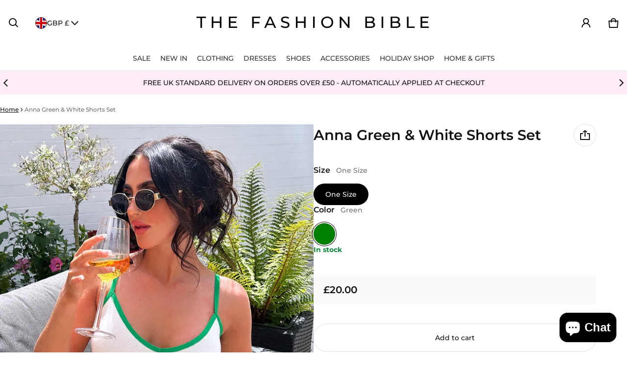

--- FILE ---
content_type: text/css
request_url: https://www.thefashionbible.co.uk/cdn/shop/t/3/assets/animation.css?v=113858696718093009241736250206
body_size: 392
content:
@keyframes scroll{0%{transform:translate(0)}to{transform:translate(-100%)}}.marquee__items--animate{-webkit-animation:scroll var(--marquee-duration) linear infinite;animation:scroll var(--marquee-duration) linear infinite}.marquee--animation-pause .marquee__items--animate{animation-play-state:paused}.popup[open=true] .js-animate{transform:translateZ(0);opacity:1}.sht-spinner{animation:spinner 1s linear infinite}@keyframes spinner{0%{transform:rotate(0)}to{transform:rotate(360deg)}}@keyframes cartCount{0%{transform:scale(1)}50%{transform:scale(1.3)}to{transform:scale(1)}}@keyframes cartCountNumber{0%{transform:scale(1);opacity:1}50%{transform:scale(0);opacity:0}to{transform:scale(1);opacity:1}}@keyframes fadeUp{0%{transform:translateY(32px)}to{transform:translateY(0)}}.accordion__header:hover{color:rgb(var(--color-btn-bg-rgb))}.input--variant:focus-visible+label{display:block;box-shadow:0 0 0 2px var(--color-page-bg),0 0 0 5px rgb(var(--color-btn-bg-rgb))}.pickup__availability-info button:hover{color:inherit}.featured-product-details .product__title h2:hover{color:rgba(var(--color-btn-bg-rgb))}.footer__nav__link:hover{text-decoration:underline;text-underline-offset:2px;text-decoration-thickness:2px}.text-block a:hover,.rte a:hover{color:rgb(var(--color-btn-bg-rgb));text-decoration-thickness:2px}.shopify-challenge__container .shopify-challenge__button:hover,.btn-primary:hover,.btn-primary:active{box-shadow:0 0 0 3px rgba(var(--color-btn-bg-rgb),.16);opacity:.8}.btn-secondary:hover,.btn-secondary:active{box-shadow:0 0 0 1px rgb(var(--color-btn-bg-rgb)),0 0 0 3px rgba(var(--color-btn-bg-rgb),.12);opacity:.8}.btn-link:hover,.btn-link:active{color:rgba(var(--color-btn-bg-rgb),.7)}.btn-icon.btn-link:hover,.btn-icon.btn-link:active{background:rgba(var(--color-btn-bg-rgb),.04)}.btn:focus-visible{box-shadow:0 0 0 1px rgba(var(--color-btn-bg-rgb),var(--alpha, .08)),0 0 0 3px #fff,0 0 0 6px rgb(var(--color-btn-bg-rgb));filter:drop-shadow(0 0 4px rgba(var(--color-btn-bg-rgb),.6));outline:0}.btn-secondary:focus-visible{--alpha: .16}.btn-rounded,.btn-link:focus-visible{border-radius:0}.field__text:focus{box-shadow:0 0 0 3px rgb(var(--color-btn-bg-rgb))}.field__checkbox:checked+svg{background:rgb(var(--color-btn-bg-rgb))}.field__checkbox:checked+svg path{transform:scale(1)}.field--hover:hover{border-color:rgba(var(--color-btn-bg-rgb),.16);box-shadow:0 0 0 3px rgba(var(--color-btn-bg-rgb),.16)}.field--focus:focus-visible{box-shadow:0 0 0 3px rgb(var(--color-btn-bg-rgb));outline:0}.tag:focus,.tag:focus-visible,.tag:hover{background:rgba(var(--color-btn-bg-rgb),.02);border-color:rgba(var(--color-btn-bg-rgb),.2)}.tag:active{background:rgba(var(--color-btn-bg-rgb),.06);border-color:rgba(var(--color-btn-bg-rgb),.2)}.tab__link:hover{color:rgba(var(--color-btn-bg-rgb))}.skip-to-content:focus{width:auto!important;height:auto!important;visibility:visible;opacity:1;z-index:999999;top:10px;left:10px;clip:auto!important;padding:10px 20px!important;-webkit-clip-path:none!important;clip-path:none!important;border-radius:0}.has-tooltip:hover .tooltip{visibility:visible;opacity:1}.media-hover-zoomed:hover .media,.card__media:hover .media{transform:scale3d(1.1,1.1,1);transition:.3s var(--timing-function-off)}.vs__item.btn-active,.vs__item:hover,.vs__item:focus-visible{transition:all ease .3s;box-shadow:inset 0 0 0 1px var(--color-divider),0 0 0 1px var(--color-page-bg),0 0 0 2px var(--color-main-accent-bg);outline:none}.card--2-images .card__media:hover .product__image-first .media{opacity:0}.card--2-images .card__media:hover .product__image-second .media{opacity:1}.color_variant-list li:hover,.localization-list li:hover{background:rgba(var(--color-normal-text-rgb),.02)}.header--transparent .menu__link-lv1:hover{color:rgb(var(--color-btn-bg-rgb))}.header-menu--open:after,.header--transparent:hover:after{display:none}
/*# sourceMappingURL=/cdn/shop/t/3/assets/animation.css.map?v=113858696718093009241736250206 */


--- FILE ---
content_type: text/javascript; charset=utf-8
request_url: https://www.thefashionbible.co.uk/products/nova-emerald-green-diamante-mesh-cut-out-bodysuit.js
body_size: 394
content:
{"id":9810677334354,"title":"Nova Emerald Green Diamante Mesh Cut Out Bodysuit","handle":"nova-emerald-green-diamante-mesh-cut-out-bodysuit","description":"\u003cdiv style=\"text-align: center;\"\u003e\n\u003cp\u003e\u003cstrong\u003ePLEASE NOTE THAT THE MODEL IS WEARING NIPPLE COVERS\u003c\/strong\u003e\u003c\/p\u003e\n\u003cp\u003eThis emerald green mesh bodysuit makes a statement with eye-catching rhinestones and a cut out pattern\u003c\/p\u003e\n\u003cp\u003eOne size will fit a UK 6-12\u003c\/p\u003e\n\u003c\/div\u003e\n\u003cdiv style=\"text-align: center;\"\u003e\u003c\/div\u003e","published_at":"2024-12-02T16:18:05+00:00","created_at":"2024-12-02T16:18:17+00:00","vendor":"The Fashion Bible","type":"Bodysuits","tags":["Bodysuits","Clothing","Green","New Arrivals","One Size","The Fashion Bible"],"price":2000,"price_min":2000,"price_max":2000,"available":true,"price_varies":false,"compare_at_price":null,"compare_at_price_min":0,"compare_at_price_max":0,"compare_at_price_varies":false,"variants":[{"id":49884982608210,"title":"One Size \/ Green","option1":"One Size","option2":"Green","option3":null,"sku":null,"requires_shipping":true,"taxable":true,"featured_image":null,"available":true,"name":"Nova Emerald Green Diamante Mesh Cut Out Bodysuit - One Size \/ Green","public_title":"One Size \/ Green","options":["One Size","Green"],"price":2000,"weight":100,"compare_at_price":null,"inventory_management":"shopify","barcode":"A387","requires_selling_plan":false,"selling_plan_allocations":[]}],"images":["\/\/cdn.shopify.com\/s\/files\/1\/0925\/6501\/2818\/files\/A21140F7-D4B7-40A3-B104-BB35D7F48393.jpg?v=1733156297","\/\/cdn.shopify.com\/s\/files\/1\/0925\/6501\/2818\/files\/845C6115-A499-42BB-B3C1-4DC3D89EE079.jpg?v=1733156297","\/\/cdn.shopify.com\/s\/files\/1\/0925\/6501\/2818\/files\/E3047DCE-9F98-4ED0-B17F-C92446B911C8.jpg?v=1733156297","\/\/cdn.shopify.com\/s\/files\/1\/0925\/6501\/2818\/files\/7EC0D228-C9E9-49B7-96ED-CCDE18E3A982.jpg?v=1733156297","\/\/cdn.shopify.com\/s\/files\/1\/0925\/6501\/2818\/files\/53556FAA-5894-4E83-BF76-4F6C45D10BAE.jpg?v=1733156297"],"featured_image":"\/\/cdn.shopify.com\/s\/files\/1\/0925\/6501\/2818\/files\/A21140F7-D4B7-40A3-B104-BB35D7F48393.jpg?v=1733156297","options":[{"name":"Size","position":1,"values":["One Size"]},{"name":"Color","position":2,"values":["Green"]}],"url":"\/products\/nova-emerald-green-diamante-mesh-cut-out-bodysuit","media":[{"alt":null,"id":48152201167186,"position":1,"preview_image":{"aspect_ratio":0.667,"height":1500,"width":1000,"src":"https:\/\/cdn.shopify.com\/s\/files\/1\/0925\/6501\/2818\/files\/A21140F7-D4B7-40A3-B104-BB35D7F48393.jpg?v=1733156297"},"aspect_ratio":0.667,"height":1500,"media_type":"image","src":"https:\/\/cdn.shopify.com\/s\/files\/1\/0925\/6501\/2818\/files\/A21140F7-D4B7-40A3-B104-BB35D7F48393.jpg?v=1733156297","width":1000},{"alt":null,"id":48152201199954,"position":2,"preview_image":{"aspect_ratio":0.667,"height":1500,"width":1000,"src":"https:\/\/cdn.shopify.com\/s\/files\/1\/0925\/6501\/2818\/files\/845C6115-A499-42BB-B3C1-4DC3D89EE079.jpg?v=1733156297"},"aspect_ratio":0.667,"height":1500,"media_type":"image","src":"https:\/\/cdn.shopify.com\/s\/files\/1\/0925\/6501\/2818\/files\/845C6115-A499-42BB-B3C1-4DC3D89EE079.jpg?v=1733156297","width":1000},{"alt":null,"id":48152201232722,"position":3,"preview_image":{"aspect_ratio":0.667,"height":1500,"width":1000,"src":"https:\/\/cdn.shopify.com\/s\/files\/1\/0925\/6501\/2818\/files\/E3047DCE-9F98-4ED0-B17F-C92446B911C8.jpg?v=1733156297"},"aspect_ratio":0.667,"height":1500,"media_type":"image","src":"https:\/\/cdn.shopify.com\/s\/files\/1\/0925\/6501\/2818\/files\/E3047DCE-9F98-4ED0-B17F-C92446B911C8.jpg?v=1733156297","width":1000},{"alt":null,"id":48152201265490,"position":4,"preview_image":{"aspect_ratio":0.667,"height":1500,"width":1000,"src":"https:\/\/cdn.shopify.com\/s\/files\/1\/0925\/6501\/2818\/files\/7EC0D228-C9E9-49B7-96ED-CCDE18E3A982.jpg?v=1733156297"},"aspect_ratio":0.667,"height":1500,"media_type":"image","src":"https:\/\/cdn.shopify.com\/s\/files\/1\/0925\/6501\/2818\/files\/7EC0D228-C9E9-49B7-96ED-CCDE18E3A982.jpg?v=1733156297","width":1000},{"alt":null,"id":48152201298258,"position":5,"preview_image":{"aspect_ratio":0.667,"height":1500,"width":1000,"src":"https:\/\/cdn.shopify.com\/s\/files\/1\/0925\/6501\/2818\/files\/53556FAA-5894-4E83-BF76-4F6C45D10BAE.jpg?v=1733156297"},"aspect_ratio":0.667,"height":1500,"media_type":"image","src":"https:\/\/cdn.shopify.com\/s\/files\/1\/0925\/6501\/2818\/files\/53556FAA-5894-4E83-BF76-4F6C45D10BAE.jpg?v=1733156297","width":1000}],"requires_selling_plan":false,"selling_plan_groups":[]}

--- FILE ---
content_type: text/javascript; charset=utf-8
request_url: https://www.thefashionbible.co.uk/products/luca-white-linen-frill-smock-dress.js
body_size: 344
content:
{"id":9810804080978,"title":"Monet White Frill Smock Dress","handle":"luca-white-linen-frill-smock-dress","description":"\u003cdiv style=\"text-align: center;\"\u003e\u003c\/div\u003e\n\u003cdiv style=\"text-align: center;\"\u003e\u003cspan style=\"font-size: 12px;\"\u003eSlay into new season in this super pretty linen smock dress\u003c\/span\u003e\u003c\/div\u003e\n\u003cdiv style=\"text-align: center;\"\u003e\u003cspan style=\"font-size: 12px;\"\u003eLength 33”\/84cm\u003c\/span\u003e\u003c\/div\u003e\n\u003cdiv style=\"text-align: center;\"\u003e\u003cspan style=\"font-size: 12px;\"\u003e100% cotton\u003c\/span\u003e\u003c\/div\u003e\n\u003cdiv style=\"text-align: center;\"\u003e\u003cspan style=\"font-size: 12px;\"\u003eFeatures frill sleeves and overlay \u003c\/span\u003e\u003c\/div\u003e\n\u003cdiv style=\"text-align: center;\"\u003e\u003cspan style=\"font-size: 12px;\"\u003eModel is 5ft 4\" and wears a UK S-M\u003c\/span\u003e\u003c\/div\u003e\n\u003cdiv style=\"text-align: center;\"\u003e\u003cspan style=\"font-size: 12px;\"\u003eS-M will fit a size 6-10\u003c\/span\u003e\u003c\/div\u003e\n\u003cdiv style=\"text-align: center;\"\u003e\u003cspan style=\"font-size: 12px;\"\u003eM-L will fit a size 12-14\u003c\/span\u003e\u003c\/div\u003e\n\u003cdiv style=\"text-align: center;\"\u003e\u003cspan style=\"font-size: 12px;\"\u003eMachine washable\u003c\/span\u003e\u003c\/div\u003e","published_at":"2024-12-02T19:11:36+00:00","created_at":"2024-12-02T19:11:46+00:00","vendor":"The Fashion Bible","type":"Dress","tags":["Clothing","Dress","M\/L","Maternity","New Arrivals","S\/M","Smock","The Fashion Bible","White"],"price":2000,"price_min":2000,"price_max":2000,"available":true,"price_varies":false,"compare_at_price":null,"compare_at_price_min":0,"compare_at_price_max":0,"compare_at_price_varies":false,"variants":[{"id":49885633610066,"title":"S\/M \/ White","option1":"S\/M","option2":"White","option3":null,"sku":"246525","requires_shipping":true,"taxable":false,"featured_image":null,"available":true,"name":"Monet White Frill Smock Dress - S\/M \/ White","public_title":"S\/M \/ White","options":["S\/M","White"],"price":2000,"weight":160,"compare_at_price":null,"inventory_management":"shopify","barcode":"A397","requires_selling_plan":false,"selling_plan_allocations":[]},{"id":49885633642834,"title":"M\/L \/ White","option1":"M\/L","option2":"White","option3":null,"sku":"246526","requires_shipping":true,"taxable":false,"featured_image":null,"available":false,"name":"Monet White Frill Smock Dress - M\/L \/ White","public_title":"M\/L \/ White","options":["M\/L","White"],"price":2000,"weight":160,"compare_at_price":null,"inventory_management":"shopify","barcode":"A397","requires_selling_plan":false,"selling_plan_allocations":[]}],"images":["\/\/cdn.shopify.com\/s\/files\/1\/0925\/6501\/2818\/files\/DSC_8966.jpg?v=1733166706","\/\/cdn.shopify.com\/s\/files\/1\/0925\/6501\/2818\/files\/DSC_8961.jpg?v=1733166706","\/\/cdn.shopify.com\/s\/files\/1\/0925\/6501\/2818\/files\/DSC_8957.jpg?v=1733166706","\/\/cdn.shopify.com\/s\/files\/1\/0925\/6501\/2818\/files\/DSC_8972.jpg?v=1733166706","\/\/cdn.shopify.com\/s\/files\/1\/0925\/6501\/2818\/files\/DSC_8967.jpg?v=1733166706"],"featured_image":"\/\/cdn.shopify.com\/s\/files\/1\/0925\/6501\/2818\/files\/DSC_8966.jpg?v=1733166706","options":[{"name":"Size","position":1,"values":["S\/M","M\/L"]},{"name":"Color","position":2,"values":["White"]}],"url":"\/products\/luca-white-linen-frill-smock-dress","media":[{"alt":null,"id":48153026199890,"position":1,"preview_image":{"aspect_ratio":0.667,"height":2048,"width":1367,"src":"https:\/\/cdn.shopify.com\/s\/files\/1\/0925\/6501\/2818\/files\/DSC_8966.jpg?v=1733166706"},"aspect_ratio":0.667,"height":2048,"media_type":"image","src":"https:\/\/cdn.shopify.com\/s\/files\/1\/0925\/6501\/2818\/files\/DSC_8966.jpg?v=1733166706","width":1367},{"alt":null,"id":48153026232658,"position":2,"preview_image":{"aspect_ratio":0.667,"height":2048,"width":1367,"src":"https:\/\/cdn.shopify.com\/s\/files\/1\/0925\/6501\/2818\/files\/DSC_8961.jpg?v=1733166706"},"aspect_ratio":0.667,"height":2048,"media_type":"image","src":"https:\/\/cdn.shopify.com\/s\/files\/1\/0925\/6501\/2818\/files\/DSC_8961.jpg?v=1733166706","width":1367},{"alt":null,"id":48153026265426,"position":3,"preview_image":{"aspect_ratio":0.667,"height":2048,"width":1367,"src":"https:\/\/cdn.shopify.com\/s\/files\/1\/0925\/6501\/2818\/files\/DSC_8957.jpg?v=1733166706"},"aspect_ratio":0.667,"height":2048,"media_type":"image","src":"https:\/\/cdn.shopify.com\/s\/files\/1\/0925\/6501\/2818\/files\/DSC_8957.jpg?v=1733166706","width":1367},{"alt":null,"id":48153026298194,"position":4,"preview_image":{"aspect_ratio":0.667,"height":2048,"width":1367,"src":"https:\/\/cdn.shopify.com\/s\/files\/1\/0925\/6501\/2818\/files\/DSC_8972.jpg?v=1733166706"},"aspect_ratio":0.667,"height":2048,"media_type":"image","src":"https:\/\/cdn.shopify.com\/s\/files\/1\/0925\/6501\/2818\/files\/DSC_8972.jpg?v=1733166706","width":1367},{"alt":null,"id":48153026330962,"position":5,"preview_image":{"aspect_ratio":0.667,"height":2048,"width":1367,"src":"https:\/\/cdn.shopify.com\/s\/files\/1\/0925\/6501\/2818\/files\/DSC_8967.jpg?v=1733166706"},"aspect_ratio":0.667,"height":2048,"media_type":"image","src":"https:\/\/cdn.shopify.com\/s\/files\/1\/0925\/6501\/2818\/files\/DSC_8967.jpg?v=1733166706","width":1367}],"requires_selling_plan":false,"selling_plan_groups":[]}

--- FILE ---
content_type: text/javascript; charset=utf-8
request_url: https://www.thefashionbible.co.uk/products/alana-black-crochet-fringe-cover-up.js
body_size: 344
content:
{"id":9810649088338,"title":"Alana Beige Crochet Fringe Cover Up","handle":"alana-black-crochet-fringe-cover-up","description":"\u003cp style=\"text-align: center;\"\u003eGet ready to fringe out in the sun with our Alana beige cover up! Made with intricate crochet and tassel detail, this cover up is perfect for adding a playful touch to your beach or pool look\u003c\/p\u003e\n\u003cp style=\"text-align: center;\"\u003eOne size will fit a UK 6-16 depending on desired fit\u003c\/p\u003e","published_at":"2024-12-02T15:49:07+00:00","created_at":"2024-12-02T15:49:16+00:00","vendor":"The Fashion Bible","type":"Dress","tags":["Beige","Clothing","Dress","Holiday Shop","New Arrivals","One Size","The Fashion Bible"],"price":2400,"price_min":2400,"price_max":2400,"available":true,"price_varies":false,"compare_at_price":null,"compare_at_price_min":0,"compare_at_price_max":0,"compare_at_price_varies":false,"variants":[{"id":49884861071698,"title":"One Size \/ Beige","option1":"One Size","option2":"Beige","option3":null,"sku":null,"requires_shipping":true,"taxable":true,"featured_image":null,"available":true,"name":"Alana Beige Crochet Fringe Cover Up - One Size \/ Beige","public_title":"One Size \/ Beige","options":["One Size","Beige"],"price":2400,"weight":200,"compare_at_price":null,"inventory_management":"shopify","barcode":"A017","requires_selling_plan":false,"selling_plan_allocations":[]}],"images":["\/\/cdn.shopify.com\/s\/files\/1\/0925\/6501\/2818\/files\/0D85C486-FEE6-4944-BB01-878702873773.jpg?v=1733154556","\/\/cdn.shopify.com\/s\/files\/1\/0925\/6501\/2818\/files\/BF670D61-BFEB-4B3D-9318-4FA8E85D1E83.jpg?v=1733154556","\/\/cdn.shopify.com\/s\/files\/1\/0925\/6501\/2818\/files\/C735A87A-46C8-4212-A6DD-1A0B9A3E677D.jpg?v=1733154556","\/\/cdn.shopify.com\/s\/files\/1\/0925\/6501\/2818\/files\/9A31E9FD-709B-42CB-BD3D-3810B778433F.jpg?v=1733154556"],"featured_image":"\/\/cdn.shopify.com\/s\/files\/1\/0925\/6501\/2818\/files\/0D85C486-FEE6-4944-BB01-878702873773.jpg?v=1733154556","options":[{"name":"Size","position":1,"values":["One Size"]},{"name":"Color","position":2,"values":["Beige"]}],"url":"\/products\/alana-black-crochet-fringe-cover-up","media":[{"alt":null,"id":48152095719762,"position":1,"preview_image":{"aspect_ratio":0.667,"height":1500,"width":1000,"src":"https:\/\/cdn.shopify.com\/s\/files\/1\/0925\/6501\/2818\/files\/0D85C486-FEE6-4944-BB01-878702873773.jpg?v=1733154556"},"aspect_ratio":0.667,"height":1500,"media_type":"image","src":"https:\/\/cdn.shopify.com\/s\/files\/1\/0925\/6501\/2818\/files\/0D85C486-FEE6-4944-BB01-878702873773.jpg?v=1733154556","width":1000},{"alt":null,"id":48152095752530,"position":2,"preview_image":{"aspect_ratio":0.667,"height":1500,"width":1000,"src":"https:\/\/cdn.shopify.com\/s\/files\/1\/0925\/6501\/2818\/files\/BF670D61-BFEB-4B3D-9318-4FA8E85D1E83.jpg?v=1733154556"},"aspect_ratio":0.667,"height":1500,"media_type":"image","src":"https:\/\/cdn.shopify.com\/s\/files\/1\/0925\/6501\/2818\/files\/BF670D61-BFEB-4B3D-9318-4FA8E85D1E83.jpg?v=1733154556","width":1000},{"alt":null,"id":48152095785298,"position":3,"preview_image":{"aspect_ratio":0.667,"height":1500,"width":1000,"src":"https:\/\/cdn.shopify.com\/s\/files\/1\/0925\/6501\/2818\/files\/C735A87A-46C8-4212-A6DD-1A0B9A3E677D.jpg?v=1733154556"},"aspect_ratio":0.667,"height":1500,"media_type":"image","src":"https:\/\/cdn.shopify.com\/s\/files\/1\/0925\/6501\/2818\/files\/C735A87A-46C8-4212-A6DD-1A0B9A3E677D.jpg?v=1733154556","width":1000},{"alt":null,"id":48152095818066,"position":4,"preview_image":{"aspect_ratio":0.667,"height":1500,"width":1000,"src":"https:\/\/cdn.shopify.com\/s\/files\/1\/0925\/6501\/2818\/files\/9A31E9FD-709B-42CB-BD3D-3810B778433F.jpg?v=1733154556"},"aspect_ratio":0.667,"height":1500,"media_type":"image","src":"https:\/\/cdn.shopify.com\/s\/files\/1\/0925\/6501\/2818\/files\/9A31E9FD-709B-42CB-BD3D-3810B778433F.jpg?v=1733154556","width":1000}],"requires_selling_plan":false,"selling_plan_groups":[]}

--- FILE ---
content_type: text/javascript; charset=utf-8
request_url: https://www.thefashionbible.co.uk/products/nadia-beige-fishnet-tassel-co-ord.js
body_size: 415
content:
{"id":9810704761170,"title":"Pia Beige Crochet Tassel Co-ord","handle":"nadia-beige-fishnet-tassel-co-ord","description":"\u003cdiv style=\"text-align: center;\" data-mce-fragment=\"1\"\u003eThis beige crochet co-ord features a bikini-style tassel top and coordinating tassel trousers, the lightweight crochet fabric makes for a comfortable fit\u003c\/div\u003e\n\u003cdiv style=\"text-align: center;\" data-mce-fragment=\"1\"\u003eOne size will fit a UK 6-12 depending on desired fit\u003c\/div\u003e","published_at":"2024-12-02T16:48:04+00:00","created_at":"2024-12-02T16:48:12+00:00","vendor":"The Fashion Bible","type":"Co-ord","tags":["Beige","Clothing","Co-Ords","Holiday Shop","New Arrivals","One Size","The Fashion Bible"],"price":3900,"price_min":3900,"price_max":3900,"available":false,"price_varies":false,"compare_at_price":null,"compare_at_price_min":0,"compare_at_price_max":0,"compare_at_price_varies":false,"variants":[{"id":49885047095634,"title":"One Size \/ Beige","option1":"One Size","option2":"Beige","option3":null,"sku":"","requires_shipping":true,"taxable":true,"featured_image":null,"available":false,"name":"Pia Beige Crochet Tassel Co-ord - One Size \/ Beige","public_title":"One Size \/ Beige","options":["One Size","Beige"],"price":3900,"weight":160,"compare_at_price":null,"inventory_management":"shopify","barcode":"A335","requires_selling_plan":false,"selling_plan_allocations":[]}],"images":["\/\/cdn.shopify.com\/s\/files\/1\/0925\/6501\/2818\/files\/D8547CAB-C621-4916-9667-8181EBA813F1.jpg?v=1733158092","\/\/cdn.shopify.com\/s\/files\/1\/0925\/6501\/2818\/files\/036816C2-0F47-4B3B-AE7F-21A1DE74E6B8.jpg?v=1733158092","\/\/cdn.shopify.com\/s\/files\/1\/0925\/6501\/2818\/files\/6976E6E7-E63B-477B-9E7E-361AC9238FB1.jpg?v=1733158092"],"featured_image":"\/\/cdn.shopify.com\/s\/files\/1\/0925\/6501\/2818\/files\/D8547CAB-C621-4916-9667-8181EBA813F1.jpg?v=1733158092","options":[{"name":"Size","position":1,"values":["One Size"]},{"name":"Color","position":2,"values":["Beige"]}],"url":"\/products\/nadia-beige-fishnet-tassel-co-ord","media":[{"alt":null,"id":48152314085714,"position":1,"preview_image":{"aspect_ratio":0.667,"height":1500,"width":1000,"src":"https:\/\/cdn.shopify.com\/s\/files\/1\/0925\/6501\/2818\/files\/D8547CAB-C621-4916-9667-8181EBA813F1.jpg?v=1733158092"},"aspect_ratio":0.667,"height":1500,"media_type":"image","src":"https:\/\/cdn.shopify.com\/s\/files\/1\/0925\/6501\/2818\/files\/D8547CAB-C621-4916-9667-8181EBA813F1.jpg?v=1733158092","width":1000},{"alt":null,"id":48152314118482,"position":2,"preview_image":{"aspect_ratio":0.667,"height":1500,"width":1000,"src":"https:\/\/cdn.shopify.com\/s\/files\/1\/0925\/6501\/2818\/files\/036816C2-0F47-4B3B-AE7F-21A1DE74E6B8.jpg?v=1733158092"},"aspect_ratio":0.667,"height":1500,"media_type":"image","src":"https:\/\/cdn.shopify.com\/s\/files\/1\/0925\/6501\/2818\/files\/036816C2-0F47-4B3B-AE7F-21A1DE74E6B8.jpg?v=1733158092","width":1000},{"alt":null,"id":48152314151250,"position":3,"preview_image":{"aspect_ratio":0.667,"height":1500,"width":1000,"src":"https:\/\/cdn.shopify.com\/s\/files\/1\/0925\/6501\/2818\/files\/6976E6E7-E63B-477B-9E7E-361AC9238FB1.jpg?v=1733158092"},"aspect_ratio":0.667,"height":1500,"media_type":"image","src":"https:\/\/cdn.shopify.com\/s\/files\/1\/0925\/6501\/2818\/files\/6976E6E7-E63B-477B-9E7E-361AC9238FB1.jpg?v=1733158092","width":1000}],"requires_selling_plan":false,"selling_plan_groups":[]}

--- FILE ---
content_type: text/javascript; charset=utf-8
request_url: https://www.thefashionbible.co.uk/products/bali-tropical-print-swimsuit.js
body_size: 678
content:
{"id":9810674123090,"title":"Bali Tropical Print Swimsuit","handle":"bali-tropical-print-swimsuit","description":"\u003cp style=\"text-align: center;\"\u003eThis lil cutie looks the bomb with a tan\u003c\/p\u003e\n\u003cp style=\"text-align: center;\"\u003eFeaturing a pull on fit \u0026amp; tie waist fastening\u003c\/p\u003e\n\u003cp style=\"text-align: center;\"\u003eMaterial - 95% polyester 5% elastane\u003c\/p\u003e\n\u003cp style=\"text-align: center;\"\u003eYou can wash me at 30 degrees\u003c\/p\u003e\n\u003cp style=\"text-align: center;\"\u003eModel is 5ft 5\" \u0026amp; wears a UK size 8\u003c\/p\u003e","published_at":"2024-12-02T16:12:50+00:00","created_at":"2024-12-02T16:13:05+00:00","vendor":"The Fashion Bible","type":"Swimwear","tags":["10","12","6","8","Clothing","Holiday Shop","Multi","New Arrivals","Swimsuit","Swimwear","The Fashion Bible"],"price":2400,"price_min":2400,"price_max":2400,"available":true,"price_varies":false,"compare_at_price":null,"compare_at_price_min":0,"compare_at_price_max":0,"compare_at_price_varies":false,"variants":[{"id":49884934537554,"title":"6 \/ Multi","option1":"6","option2":"Multi","option3":null,"sku":"29669","requires_shipping":true,"taxable":true,"featured_image":null,"available":true,"name":"Bali Tropical Print Swimsuit - 6 \/ Multi","public_title":"6 \/ Multi","options":["6","Multi"],"price":2400,"weight":100,"compare_at_price":null,"inventory_management":"shopify","barcode":"A047","requires_selling_plan":false,"selling_plan_allocations":[]},{"id":49884934570322,"title":"8 \/ Multi","option1":"8","option2":"Multi","option3":null,"sku":"29670","requires_shipping":true,"taxable":true,"featured_image":null,"available":false,"name":"Bali Tropical Print Swimsuit - 8 \/ Multi","public_title":"8 \/ Multi","options":["8","Multi"],"price":2400,"weight":100,"compare_at_price":null,"inventory_management":"shopify","barcode":"A047","requires_selling_plan":false,"selling_plan_allocations":[]},{"id":49884934603090,"title":"10 \/ Multi","option1":"10","option2":"Multi","option3":null,"sku":"29671","requires_shipping":true,"taxable":true,"featured_image":null,"available":true,"name":"Bali Tropical Print Swimsuit - 10 \/ Multi","public_title":"10 \/ Multi","options":["10","Multi"],"price":2400,"weight":100,"compare_at_price":null,"inventory_management":"shopify","barcode":"A047","requires_selling_plan":false,"selling_plan_allocations":[]},{"id":49884934635858,"title":"12 \/ Multi","option1":"12","option2":"Multi","option3":null,"sku":"29672","requires_shipping":true,"taxable":true,"featured_image":null,"available":false,"name":"Bali Tropical Print Swimsuit - 12 \/ Multi","public_title":"12 \/ Multi","options":["12","Multi"],"price":2400,"weight":100,"compare_at_price":null,"inventory_management":"shopify","barcode":"A047","requires_selling_plan":false,"selling_plan_allocations":[]}],"images":["\/\/cdn.shopify.com\/s\/files\/1\/0925\/6501\/2818\/files\/560A27E6-2A38-4A19-94F5-93BEA3657D01.jpg?v=1733155985","\/\/cdn.shopify.com\/s\/files\/1\/0925\/6501\/2818\/files\/CA0B4AA3-759A-476C-BAB2-0F7CFC7A23CF.jpg?v=1733155985","\/\/cdn.shopify.com\/s\/files\/1\/0925\/6501\/2818\/files\/E88059E4-D4C7-4BC1-B332-BC656CC12FB5.jpg?v=1733155985","\/\/cdn.shopify.com\/s\/files\/1\/0925\/6501\/2818\/files\/6530465B-F230-4937-BF66-C112A65240C7.jpg?v=1733155985","\/\/cdn.shopify.com\/s\/files\/1\/0925\/6501\/2818\/files\/C4BA0798-4814-4D49-B450-356FB7BE5E0D.jpg?v=1733155985","\/\/cdn.shopify.com\/s\/files\/1\/0925\/6501\/2818\/files\/C2656599-C73C-4BE6-B5F9-1CA2F2866103.jpg?v=1733155985","\/\/cdn.shopify.com\/s\/files\/1\/0925\/6501\/2818\/files\/F5969C83-4988-4656-A43C-0947A4BB6C73.jpg?v=1733155985"],"featured_image":"\/\/cdn.shopify.com\/s\/files\/1\/0925\/6501\/2818\/files\/560A27E6-2A38-4A19-94F5-93BEA3657D01.jpg?v=1733155985","options":[{"name":"Size","position":1,"values":["6","8","10","12"]},{"name":"Color","position":2,"values":["Multi"]}],"url":"\/products\/bali-tropical-print-swimsuit","media":[{"alt":null,"id":48152186159442,"position":1,"preview_image":{"aspect_ratio":0.667,"height":1500,"width":1000,"src":"https:\/\/cdn.shopify.com\/s\/files\/1\/0925\/6501\/2818\/files\/560A27E6-2A38-4A19-94F5-93BEA3657D01.jpg?v=1733155985"},"aspect_ratio":0.667,"height":1500,"media_type":"image","src":"https:\/\/cdn.shopify.com\/s\/files\/1\/0925\/6501\/2818\/files\/560A27E6-2A38-4A19-94F5-93BEA3657D01.jpg?v=1733155985","width":1000},{"alt":null,"id":48152186192210,"position":2,"preview_image":{"aspect_ratio":0.667,"height":1500,"width":1000,"src":"https:\/\/cdn.shopify.com\/s\/files\/1\/0925\/6501\/2818\/files\/CA0B4AA3-759A-476C-BAB2-0F7CFC7A23CF.jpg?v=1733155985"},"aspect_ratio":0.667,"height":1500,"media_type":"image","src":"https:\/\/cdn.shopify.com\/s\/files\/1\/0925\/6501\/2818\/files\/CA0B4AA3-759A-476C-BAB2-0F7CFC7A23CF.jpg?v=1733155985","width":1000},{"alt":null,"id":48152186224978,"position":3,"preview_image":{"aspect_ratio":0.667,"height":1500,"width":1000,"src":"https:\/\/cdn.shopify.com\/s\/files\/1\/0925\/6501\/2818\/files\/E88059E4-D4C7-4BC1-B332-BC656CC12FB5.jpg?v=1733155985"},"aspect_ratio":0.667,"height":1500,"media_type":"image","src":"https:\/\/cdn.shopify.com\/s\/files\/1\/0925\/6501\/2818\/files\/E88059E4-D4C7-4BC1-B332-BC656CC12FB5.jpg?v=1733155985","width":1000},{"alt":null,"id":48152186257746,"position":4,"preview_image":{"aspect_ratio":0.667,"height":1500,"width":1000,"src":"https:\/\/cdn.shopify.com\/s\/files\/1\/0925\/6501\/2818\/files\/6530465B-F230-4937-BF66-C112A65240C7.jpg?v=1733155985"},"aspect_ratio":0.667,"height":1500,"media_type":"image","src":"https:\/\/cdn.shopify.com\/s\/files\/1\/0925\/6501\/2818\/files\/6530465B-F230-4937-BF66-C112A65240C7.jpg?v=1733155985","width":1000},{"alt":null,"id":48152186290514,"position":5,"preview_image":{"aspect_ratio":0.667,"height":1500,"width":1000,"src":"https:\/\/cdn.shopify.com\/s\/files\/1\/0925\/6501\/2818\/files\/C4BA0798-4814-4D49-B450-356FB7BE5E0D.jpg?v=1733155985"},"aspect_ratio":0.667,"height":1500,"media_type":"image","src":"https:\/\/cdn.shopify.com\/s\/files\/1\/0925\/6501\/2818\/files\/C4BA0798-4814-4D49-B450-356FB7BE5E0D.jpg?v=1733155985","width":1000},{"alt":null,"id":48152186323282,"position":6,"preview_image":{"aspect_ratio":0.667,"height":1500,"width":1000,"src":"https:\/\/cdn.shopify.com\/s\/files\/1\/0925\/6501\/2818\/files\/C2656599-C73C-4BE6-B5F9-1CA2F2866103.jpg?v=1733155985"},"aspect_ratio":0.667,"height":1500,"media_type":"image","src":"https:\/\/cdn.shopify.com\/s\/files\/1\/0925\/6501\/2818\/files\/C2656599-C73C-4BE6-B5F9-1CA2F2866103.jpg?v=1733155985","width":1000},{"alt":null,"id":48152186356050,"position":7,"preview_image":{"aspect_ratio":0.667,"height":1500,"width":1000,"src":"https:\/\/cdn.shopify.com\/s\/files\/1\/0925\/6501\/2818\/files\/F5969C83-4988-4656-A43C-0947A4BB6C73.jpg?v=1733155985"},"aspect_ratio":0.667,"height":1500,"media_type":"image","src":"https:\/\/cdn.shopify.com\/s\/files\/1\/0925\/6501\/2818\/files\/F5969C83-4988-4656-A43C-0947A4BB6C73.jpg?v=1733155985","width":1000}],"requires_selling_plan":false,"selling_plan_groups":[]}

--- FILE ---
content_type: text/javascript; charset=utf-8
request_url: https://www.thefashionbible.co.uk/products/pia-white-crochet-tassel-co-ord.js
body_size: 499
content:
{"id":9810670453074,"title":"Pia White Crochet Tassel Co-ord","handle":"pia-white-crochet-tassel-co-ord","description":"\u003cdiv style=\"text-align: center;\" data-mce-fragment=\"1\"\u003eThis white crochet co-ord features a bikini-style tassel top and coordinating tassel trousers, the lightweight crochet fabric makes for a comfortable fit\u003c\/div\u003e\n\u003cdiv style=\"text-align: center;\" data-mce-fragment=\"1\"\u003eOne size will fit a UK 6-12 depending on desired fit\u003c\/div\u003e","published_at":"2024-12-02T16:05:53+00:00","created_at":"2024-12-02T16:06:04+00:00","vendor":"The Fashion Bible","type":"Co-ord","tags":["Clothing","Co-Ords","Holiday Shop","New Arrivals","One Size","The Fashion Bible","White"],"price":3900,"price_min":3900,"price_max":3900,"available":true,"price_varies":false,"compare_at_price":null,"compare_at_price_min":0,"compare_at_price_max":0,"compare_at_price_varies":false,"variants":[{"id":49884920840530,"title":"One Size \/ White","option1":"One Size","option2":"White","option3":null,"sku":null,"requires_shipping":true,"taxable":true,"featured_image":null,"available":true,"name":"Pia White Crochet Tassel Co-ord - One Size \/ White","public_title":"One Size \/ White","options":["One Size","White"],"price":3900,"weight":160,"compare_at_price":null,"inventory_management":"shopify","barcode":"A393","requires_selling_plan":false,"selling_plan_allocations":[]}],"images":["\/\/cdn.shopify.com\/s\/files\/1\/0925\/6501\/2818\/files\/C02EE5F5-210F-48B5-B2AA-1A9536E06026.jpg?v=1733155564","\/\/cdn.shopify.com\/s\/files\/1\/0925\/6501\/2818\/files\/AD7E2146-2D6F-449D-82B5-AC44DBFD2AF5.jpg?v=1733155564","\/\/cdn.shopify.com\/s\/files\/1\/0925\/6501\/2818\/files\/2041D4DE-54F6-4388-9FA9-91177FF4AE1C.jpg?v=1733155564","\/\/cdn.shopify.com\/s\/files\/1\/0925\/6501\/2818\/files\/0037DBE7-13DE-4A0B-AF33-4DAD72C5177A.jpg?v=1733155564","\/\/cdn.shopify.com\/s\/files\/1\/0925\/6501\/2818\/files\/DFA7B6B3-6E12-4830-870B-D8DA55E7FEE8.jpg?v=1733155564"],"featured_image":"\/\/cdn.shopify.com\/s\/files\/1\/0925\/6501\/2818\/files\/C02EE5F5-210F-48B5-B2AA-1A9536E06026.jpg?v=1733155564","options":[{"name":"Size","position":1,"values":["One Size"]},{"name":"Color","position":2,"values":["White"]}],"url":"\/products\/pia-white-crochet-tassel-co-ord","media":[{"alt":null,"id":48152164270418,"position":1,"preview_image":{"aspect_ratio":0.667,"height":1500,"width":1000,"src":"https:\/\/cdn.shopify.com\/s\/files\/1\/0925\/6501\/2818\/files\/C02EE5F5-210F-48B5-B2AA-1A9536E06026.jpg?v=1733155564"},"aspect_ratio":0.667,"height":1500,"media_type":"image","src":"https:\/\/cdn.shopify.com\/s\/files\/1\/0925\/6501\/2818\/files\/C02EE5F5-210F-48B5-B2AA-1A9536E06026.jpg?v=1733155564","width":1000},{"alt":null,"id":48152164303186,"position":2,"preview_image":{"aspect_ratio":0.667,"height":1500,"width":1000,"src":"https:\/\/cdn.shopify.com\/s\/files\/1\/0925\/6501\/2818\/files\/AD7E2146-2D6F-449D-82B5-AC44DBFD2AF5.jpg?v=1733155564"},"aspect_ratio":0.667,"height":1500,"media_type":"image","src":"https:\/\/cdn.shopify.com\/s\/files\/1\/0925\/6501\/2818\/files\/AD7E2146-2D6F-449D-82B5-AC44DBFD2AF5.jpg?v=1733155564","width":1000},{"alt":null,"id":48152164335954,"position":3,"preview_image":{"aspect_ratio":0.667,"height":1500,"width":1000,"src":"https:\/\/cdn.shopify.com\/s\/files\/1\/0925\/6501\/2818\/files\/2041D4DE-54F6-4388-9FA9-91177FF4AE1C.jpg?v=1733155564"},"aspect_ratio":0.667,"height":1500,"media_type":"image","src":"https:\/\/cdn.shopify.com\/s\/files\/1\/0925\/6501\/2818\/files\/2041D4DE-54F6-4388-9FA9-91177FF4AE1C.jpg?v=1733155564","width":1000},{"alt":null,"id":48152164368722,"position":4,"preview_image":{"aspect_ratio":0.667,"height":1500,"width":1000,"src":"https:\/\/cdn.shopify.com\/s\/files\/1\/0925\/6501\/2818\/files\/0037DBE7-13DE-4A0B-AF33-4DAD72C5177A.jpg?v=1733155564"},"aspect_ratio":0.667,"height":1500,"media_type":"image","src":"https:\/\/cdn.shopify.com\/s\/files\/1\/0925\/6501\/2818\/files\/0037DBE7-13DE-4A0B-AF33-4DAD72C5177A.jpg?v=1733155564","width":1000},{"alt":null,"id":48152164401490,"position":5,"preview_image":{"aspect_ratio":0.667,"height":1500,"width":1000,"src":"https:\/\/cdn.shopify.com\/s\/files\/1\/0925\/6501\/2818\/files\/DFA7B6B3-6E12-4830-870B-D8DA55E7FEE8.jpg?v=1733155564"},"aspect_ratio":0.667,"height":1500,"media_type":"image","src":"https:\/\/cdn.shopify.com\/s\/files\/1\/0925\/6501\/2818\/files\/DFA7B6B3-6E12-4830-870B-D8DA55E7FEE8.jpg?v=1733155564","width":1000}],"requires_selling_plan":false,"selling_plan_groups":[]}

--- FILE ---
content_type: text/javascript; charset=utf-8
request_url: https://www.thefashionbible.co.uk/products/anna-green-white-shorts-set.js
body_size: 579
content:
{"id":9810644730194,"title":"Anna Green \u0026 White Shorts Set","handle":"anna-green-white-shorts-set","description":"\u003cp style=\"text-align: center;\"\u003eStay ahead of the game in this super cool short set\u003c\/p\u003e\n\u003cp style=\"text-align: center;\"\u003eFeaturing a bralette style top in a stretch fit material\u003c\/p\u003e\n\u003cp style=\"text-align: center;\"\u003eOne size will fit a UK 6-10 depending on desired fit\u003c\/p\u003e\n\u003c!----\u003e","published_at":"2024-12-02T15:47:30+00:00","created_at":"2024-12-02T15:47:52+00:00","vendor":"The Fashion Bible","type":"Co-ord","tags":["Clothing","Co-Ords","Green","New Arrivals","One Size","The Fashion Bible","White"],"price":2000,"price_min":2000,"price_max":2000,"available":true,"price_varies":false,"compare_at_price":null,"compare_at_price_min":0,"compare_at_price_max":0,"compare_at_price_varies":false,"variants":[{"id":49884854092114,"title":"One Size \/ Green","option1":"One Size","option2":"Green","option3":null,"sku":null,"requires_shipping":true,"taxable":true,"featured_image":null,"available":true,"name":"Anna Green \u0026 White Shorts Set - One Size \/ Green","public_title":"One Size \/ Green","options":["One Size","Green"],"price":2000,"weight":160,"compare_at_price":null,"inventory_management":"shopify","barcode":"A019","requires_selling_plan":false,"selling_plan_allocations":[]}],"images":["\/\/cdn.shopify.com\/s\/files\/1\/0925\/6501\/2818\/files\/E41B95E8-F2B1-45D1-87B3-3289C14A74DB.jpg?v=1733154472","\/\/cdn.shopify.com\/s\/files\/1\/0925\/6501\/2818\/files\/540482F3-7901-4550-9E60-62F44F0AAC5A.jpg?v=1733154472","\/\/cdn.shopify.com\/s\/files\/1\/0925\/6501\/2818\/files\/1C30F8C2-F64F-4B46-A3ED-03E8162153E5.jpg?v=1733154472","\/\/cdn.shopify.com\/s\/files\/1\/0925\/6501\/2818\/files\/BF1B9009-3BA3-418C-B1C7-3BFF3F0D91F2.jpg?v=1733154472","\/\/cdn.shopify.com\/s\/files\/1\/0925\/6501\/2818\/files\/CB3B175F-85A5-4182-B02E-D8F46EB7F9A0.jpg?v=1733154472","\/\/cdn.shopify.com\/s\/files\/1\/0925\/6501\/2818\/files\/38DE2606-D32D-4FCA-A9DD-6A191CEE0BF7.jpg?v=1733154472","\/\/cdn.shopify.com\/s\/files\/1\/0925\/6501\/2818\/files\/7C9D44FF-943A-442A-BF33-DD2593C779C6.jpg?v=1733154472","\/\/cdn.shopify.com\/s\/files\/1\/0925\/6501\/2818\/files\/9F33C209-2084-4B5B-9DB6-6F502614B3A6.jpg?v=1733154472","\/\/cdn.shopify.com\/s\/files\/1\/0925\/6501\/2818\/files\/C0EF29F2-6528-4F1B-9C6F-97ADA9B22B7E.jpg?v=1733154472","\/\/cdn.shopify.com\/s\/files\/1\/0925\/6501\/2818\/files\/D00D900D-642F-4434-9D4B-CDAFB85AFA3D.jpg?v=1733154472"],"featured_image":"\/\/cdn.shopify.com\/s\/files\/1\/0925\/6501\/2818\/files\/E41B95E8-F2B1-45D1-87B3-3289C14A74DB.jpg?v=1733154472","options":[{"name":"Size","position":1,"values":["One Size"]},{"name":"Color","position":2,"values":["Green"]}],"url":"\/products\/anna-green-white-shorts-set","media":[{"alt":null,"id":48152091165010,"position":1,"preview_image":{"aspect_ratio":0.667,"height":1500,"width":1000,"src":"https:\/\/cdn.shopify.com\/s\/files\/1\/0925\/6501\/2818\/files\/E41B95E8-F2B1-45D1-87B3-3289C14A74DB.jpg?v=1733154472"},"aspect_ratio":0.667,"height":1500,"media_type":"image","src":"https:\/\/cdn.shopify.com\/s\/files\/1\/0925\/6501\/2818\/files\/E41B95E8-F2B1-45D1-87B3-3289C14A74DB.jpg?v=1733154472","width":1000},{"alt":null,"id":48152091197778,"position":2,"preview_image":{"aspect_ratio":0.667,"height":1500,"width":1000,"src":"https:\/\/cdn.shopify.com\/s\/files\/1\/0925\/6501\/2818\/files\/540482F3-7901-4550-9E60-62F44F0AAC5A.jpg?v=1733154472"},"aspect_ratio":0.667,"height":1500,"media_type":"image","src":"https:\/\/cdn.shopify.com\/s\/files\/1\/0925\/6501\/2818\/files\/540482F3-7901-4550-9E60-62F44F0AAC5A.jpg?v=1733154472","width":1000},{"alt":null,"id":48152091230546,"position":3,"preview_image":{"aspect_ratio":0.563,"height":2080,"width":1170,"src":"https:\/\/cdn.shopify.com\/s\/files\/1\/0925\/6501\/2818\/files\/1C30F8C2-F64F-4B46-A3ED-03E8162153E5.jpg?v=1733154472"},"aspect_ratio":0.563,"height":2080,"media_type":"image","src":"https:\/\/cdn.shopify.com\/s\/files\/1\/0925\/6501\/2818\/files\/1C30F8C2-F64F-4B46-A3ED-03E8162153E5.jpg?v=1733154472","width":1170},{"alt":null,"id":48152091263314,"position":4,"preview_image":{"aspect_ratio":0.667,"height":1500,"width":1000,"src":"https:\/\/cdn.shopify.com\/s\/files\/1\/0925\/6501\/2818\/files\/BF1B9009-3BA3-418C-B1C7-3BFF3F0D91F2.jpg?v=1733154472"},"aspect_ratio":0.667,"height":1500,"media_type":"image","src":"https:\/\/cdn.shopify.com\/s\/files\/1\/0925\/6501\/2818\/files\/BF1B9009-3BA3-418C-B1C7-3BFF3F0D91F2.jpg?v=1733154472","width":1000},{"alt":null,"id":48152091296082,"position":5,"preview_image":{"aspect_ratio":0.667,"height":1500,"width":1000,"src":"https:\/\/cdn.shopify.com\/s\/files\/1\/0925\/6501\/2818\/files\/CB3B175F-85A5-4182-B02E-D8F46EB7F9A0.jpg?v=1733154472"},"aspect_ratio":0.667,"height":1500,"media_type":"image","src":"https:\/\/cdn.shopify.com\/s\/files\/1\/0925\/6501\/2818\/files\/CB3B175F-85A5-4182-B02E-D8F46EB7F9A0.jpg?v=1733154472","width":1000},{"alt":null,"id":48152091328850,"position":6,"preview_image":{"aspect_ratio":0.667,"height":1500,"width":1000,"src":"https:\/\/cdn.shopify.com\/s\/files\/1\/0925\/6501\/2818\/files\/38DE2606-D32D-4FCA-A9DD-6A191CEE0BF7.jpg?v=1733154472"},"aspect_ratio":0.667,"height":1500,"media_type":"image","src":"https:\/\/cdn.shopify.com\/s\/files\/1\/0925\/6501\/2818\/files\/38DE2606-D32D-4FCA-A9DD-6A191CEE0BF7.jpg?v=1733154472","width":1000},{"alt":null,"id":48152091361618,"position":7,"preview_image":{"aspect_ratio":0.563,"height":2080,"width":1170,"src":"https:\/\/cdn.shopify.com\/s\/files\/1\/0925\/6501\/2818\/files\/7C9D44FF-943A-442A-BF33-DD2593C779C6.jpg?v=1733154472"},"aspect_ratio":0.563,"height":2080,"media_type":"image","src":"https:\/\/cdn.shopify.com\/s\/files\/1\/0925\/6501\/2818\/files\/7C9D44FF-943A-442A-BF33-DD2593C779C6.jpg?v=1733154472","width":1170},{"alt":null,"id":48152091394386,"position":8,"preview_image":{"aspect_ratio":0.563,"height":2080,"width":1170,"src":"https:\/\/cdn.shopify.com\/s\/files\/1\/0925\/6501\/2818\/files\/9F33C209-2084-4B5B-9DB6-6F502614B3A6.jpg?v=1733154472"},"aspect_ratio":0.563,"height":2080,"media_type":"image","src":"https:\/\/cdn.shopify.com\/s\/files\/1\/0925\/6501\/2818\/files\/9F33C209-2084-4B5B-9DB6-6F502614B3A6.jpg?v=1733154472","width":1170},{"alt":null,"id":48152091427154,"position":9,"preview_image":{"aspect_ratio":0.563,"height":2080,"width":1170,"src":"https:\/\/cdn.shopify.com\/s\/files\/1\/0925\/6501\/2818\/files\/C0EF29F2-6528-4F1B-9C6F-97ADA9B22B7E.jpg?v=1733154472"},"aspect_ratio":0.563,"height":2080,"media_type":"image","src":"https:\/\/cdn.shopify.com\/s\/files\/1\/0925\/6501\/2818\/files\/C0EF29F2-6528-4F1B-9C6F-97ADA9B22B7E.jpg?v=1733154472","width":1170},{"alt":null,"id":48152091459922,"position":10,"preview_image":{"aspect_ratio":0.667,"height":1500,"width":1000,"src":"https:\/\/cdn.shopify.com\/s\/files\/1\/0925\/6501\/2818\/files\/D00D900D-642F-4434-9D4B-CDAFB85AFA3D.jpg?v=1733154472"},"aspect_ratio":0.667,"height":1500,"media_type":"image","src":"https:\/\/cdn.shopify.com\/s\/files\/1\/0925\/6501\/2818\/files\/D00D900D-642F-4434-9D4B-CDAFB85AFA3D.jpg?v=1733154472","width":1000}],"requires_selling_plan":false,"selling_plan_groups":[]}

--- FILE ---
content_type: text/javascript; charset=utf-8
request_url: https://www.thefashionbible.co.uk/products/black-frill-bikini-1.js
body_size: 302
content:
{"id":9810643255634,"title":"Black Frill Bikini","handle":"black-frill-bikini-1","description":"\u003c!----\u003e","published_at":"2024-12-02T15:47:10+00:00","created_at":"2024-12-02T15:47:24+00:00","vendor":"The Fashion Bible","type":"Swimwear","tags":["10","6","8","Bikini","Black","Clothing","Holiday Shop","New Arrivals","Swimwear","The Fashion Bible"],"price":2000,"price_min":2000,"price_max":2000,"available":true,"price_varies":false,"compare_at_price":null,"compare_at_price_min":0,"compare_at_price_max":0,"compare_at_price_varies":false,"variants":[{"id":49884852191570,"title":"6 \/ Black","option1":"6","option2":"Black","option3":null,"sku":null,"requires_shipping":true,"taxable":true,"featured_image":null,"available":true,"name":"Black Frill Bikini - 6 \/ Black","public_title":"6 \/ Black","options":["6","Black"],"price":2000,"weight":160,"compare_at_price":null,"inventory_management":"shopify","barcode":"A022","requires_selling_plan":false,"selling_plan_allocations":[]},{"id":49884852224338,"title":"8 \/ Black","option1":"8","option2":"Black","option3":null,"sku":null,"requires_shipping":true,"taxable":true,"featured_image":null,"available":true,"name":"Black Frill Bikini - 8 \/ Black","public_title":"8 \/ Black","options":["8","Black"],"price":2000,"weight":160,"compare_at_price":null,"inventory_management":"shopify","barcode":"A022","requires_selling_plan":false,"selling_plan_allocations":[]},{"id":49884852257106,"title":"10 \/ Black","option1":"10","option2":"Black","option3":null,"sku":null,"requires_shipping":true,"taxable":true,"featured_image":null,"available":true,"name":"Black Frill Bikini - 10 \/ Black","public_title":"10 \/ Black","options":["10","Black"],"price":2000,"weight":160,"compare_at_price":null,"inventory_management":"shopify","barcode":"A022","requires_selling_plan":false,"selling_plan_allocations":[]}],"images":["\/\/cdn.shopify.com\/s\/files\/1\/0925\/6501\/2818\/files\/FFB1B3A0-55F8-4B63-977C-210A9BF46887.jpg?v=1733154444","\/\/cdn.shopify.com\/s\/files\/1\/0925\/6501\/2818\/files\/94318786-E943-49C9-AEF5-3A65887B52FF.jpg?v=1733154444","\/\/cdn.shopify.com\/s\/files\/1\/0925\/6501\/2818\/files\/EFBA260F-CA16-4D9A-B0E5-0BF5E788ADDB.jpg?v=1733154444","\/\/cdn.shopify.com\/s\/files\/1\/0925\/6501\/2818\/files\/72566F53-BB7F-497E-9015-7F517EAAB14A.jpg?v=1733154444","\/\/cdn.shopify.com\/s\/files\/1\/0925\/6501\/2818\/files\/7266E861-2F9F-4728-B0C3-8D4186EAE1D8.jpg?v=1733154444","\/\/cdn.shopify.com\/s\/files\/1\/0925\/6501\/2818\/files\/DF956A11-616F-4DC6-B68F-CE0263449349.jpg?v=1733154444"],"featured_image":"\/\/cdn.shopify.com\/s\/files\/1\/0925\/6501\/2818\/files\/FFB1B3A0-55F8-4B63-977C-210A9BF46887.jpg?v=1733154444","options":[{"name":"Size","position":1,"values":["6","8","10"]},{"name":"Color","position":2,"values":["Black"]}],"url":"\/products\/black-frill-bikini-1","media":[{"alt":null,"id":48152090181970,"position":1,"preview_image":{"aspect_ratio":0.667,"height":1500,"width":1000,"src":"https:\/\/cdn.shopify.com\/s\/files\/1\/0925\/6501\/2818\/files\/FFB1B3A0-55F8-4B63-977C-210A9BF46887.jpg?v=1733154444"},"aspect_ratio":0.667,"height":1500,"media_type":"image","src":"https:\/\/cdn.shopify.com\/s\/files\/1\/0925\/6501\/2818\/files\/FFB1B3A0-55F8-4B63-977C-210A9BF46887.jpg?v=1733154444","width":1000},{"alt":null,"id":48152090214738,"position":2,"preview_image":{"aspect_ratio":0.667,"height":1500,"width":1000,"src":"https:\/\/cdn.shopify.com\/s\/files\/1\/0925\/6501\/2818\/files\/94318786-E943-49C9-AEF5-3A65887B52FF.jpg?v=1733154444"},"aspect_ratio":0.667,"height":1500,"media_type":"image","src":"https:\/\/cdn.shopify.com\/s\/files\/1\/0925\/6501\/2818\/files\/94318786-E943-49C9-AEF5-3A65887B52FF.jpg?v=1733154444","width":1000},{"alt":null,"id":48152090247506,"position":3,"preview_image":{"aspect_ratio":0.667,"height":1500,"width":1000,"src":"https:\/\/cdn.shopify.com\/s\/files\/1\/0925\/6501\/2818\/files\/EFBA260F-CA16-4D9A-B0E5-0BF5E788ADDB.jpg?v=1733154444"},"aspect_ratio":0.667,"height":1500,"media_type":"image","src":"https:\/\/cdn.shopify.com\/s\/files\/1\/0925\/6501\/2818\/files\/EFBA260F-CA16-4D9A-B0E5-0BF5E788ADDB.jpg?v=1733154444","width":1000},{"alt":null,"id":48152090280274,"position":4,"preview_image":{"aspect_ratio":0.667,"height":1500,"width":1000,"src":"https:\/\/cdn.shopify.com\/s\/files\/1\/0925\/6501\/2818\/files\/72566F53-BB7F-497E-9015-7F517EAAB14A.jpg?v=1733154444"},"aspect_ratio":0.667,"height":1500,"media_type":"image","src":"https:\/\/cdn.shopify.com\/s\/files\/1\/0925\/6501\/2818\/files\/72566F53-BB7F-497E-9015-7F517EAAB14A.jpg?v=1733154444","width":1000},{"alt":null,"id":48152090313042,"position":5,"preview_image":{"aspect_ratio":0.667,"height":1500,"width":1000,"src":"https:\/\/cdn.shopify.com\/s\/files\/1\/0925\/6501\/2818\/files\/7266E861-2F9F-4728-B0C3-8D4186EAE1D8.jpg?v=1733154444"},"aspect_ratio":0.667,"height":1500,"media_type":"image","src":"https:\/\/cdn.shopify.com\/s\/files\/1\/0925\/6501\/2818\/files\/7266E861-2F9F-4728-B0C3-8D4186EAE1D8.jpg?v=1733154444","width":1000},{"alt":null,"id":48152090345810,"position":6,"preview_image":{"aspect_ratio":0.667,"height":1500,"width":1000,"src":"https:\/\/cdn.shopify.com\/s\/files\/1\/0925\/6501\/2818\/files\/DF956A11-616F-4DC6-B68F-CE0263449349.jpg?v=1733154444"},"aspect_ratio":0.667,"height":1500,"media_type":"image","src":"https:\/\/cdn.shopify.com\/s\/files\/1\/0925\/6501\/2818\/files\/DF956A11-616F-4DC6-B68F-CE0263449349.jpg?v=1733154444","width":1000}],"requires_selling_plan":false,"selling_plan_groups":[]}

--- FILE ---
content_type: text/javascript; charset=utf-8
request_url: https://www.thefashionbible.co.uk/products/green-diamante-knot-bag.js
body_size: 133
content:
{"id":9810742903122,"title":"Green Diamante Knot Bag","handle":"green-diamante-knot-bag","description":"\u003cp style=\"text-align: center;\"\u003eOur knot bag is guaranteed to make a statement with its stunning green diamante detailing, perfect for adding a touch of glamour to any outfit\u003c\/p\u003e","published_at":"2024-12-02T17:34:01+00:00","created_at":"2024-12-02T17:34:09+00:00","vendor":"The Fashion Bible","type":"Bag","tags":["Accessories","Bag","Green","New Arrivals","One Size","The Fashion Bible"],"price":2800,"price_min":2800,"price_max":2800,"available":true,"price_varies":false,"compare_at_price":null,"compare_at_price_min":0,"compare_at_price_max":0,"compare_at_price_varies":false,"variants":[{"id":49885281419602,"title":"One Size \/ Green","option1":"One Size","option2":"Green","option3":null,"sku":"","requires_shipping":true,"taxable":true,"featured_image":null,"available":true,"name":"Green Diamante Knot Bag - One Size \/ Green","public_title":"One Size \/ Green","options":["One Size","Green"],"price":2800,"weight":160,"compare_at_price":null,"inventory_management":"shopify","barcode":"A329","requires_selling_plan":false,"selling_plan_allocations":[]}],"images":["\/\/cdn.shopify.com\/s\/files\/1\/0925\/6501\/2818\/files\/4E7B8101-8973-4D47-9409-5568DC7D3CF3.png?v=1733160849","\/\/cdn.shopify.com\/s\/files\/1\/0925\/6501\/2818\/files\/image_3c00d1bb-1dc3-4293-b861-faf0b7281729.png?v=1733160849"],"featured_image":"\/\/cdn.shopify.com\/s\/files\/1\/0925\/6501\/2818\/files\/4E7B8101-8973-4D47-9409-5568DC7D3CF3.png?v=1733160849","options":[{"name":"Size","position":1,"values":["One Size"]},{"name":"Color","position":2,"values":["Green"]}],"url":"\/products\/green-diamante-knot-bag","media":[{"alt":null,"id":48152568824146,"position":1,"preview_image":{"aspect_ratio":0.667,"height":1500,"width":1000,"src":"https:\/\/cdn.shopify.com\/s\/files\/1\/0925\/6501\/2818\/files\/4E7B8101-8973-4D47-9409-5568DC7D3CF3.png?v=1733160849"},"aspect_ratio":0.667,"height":1500,"media_type":"image","src":"https:\/\/cdn.shopify.com\/s\/files\/1\/0925\/6501\/2818\/files\/4E7B8101-8973-4D47-9409-5568DC7D3CF3.png?v=1733160849","width":1000},{"alt":null,"id":48152568856914,"position":2,"preview_image":{"aspect_ratio":0.667,"height":1500,"width":1000,"src":"https:\/\/cdn.shopify.com\/s\/files\/1\/0925\/6501\/2818\/files\/image_3c00d1bb-1dc3-4293-b861-faf0b7281729.png?v=1733160849"},"aspect_ratio":0.667,"height":1500,"media_type":"image","src":"https:\/\/cdn.shopify.com\/s\/files\/1\/0925\/6501\/2818\/files\/image_3c00d1bb-1dc3-4293-b861-faf0b7281729.png?v=1733160849","width":1000}],"requires_selling_plan":false,"selling_plan_groups":[]}

--- FILE ---
content_type: text/javascript; charset=utf-8
request_url: https://www.thefashionbible.co.uk/products/casio-gold-starfish-chunky-rope-necklace.js
body_size: 248
content:
{"id":9810674024786,"title":"Casio Gold Starfish Rope Necklace","handle":"casio-gold-starfish-chunky-rope-necklace","description":"\u003cp style=\"text-align: center;\"\u003e\u003cbr\u003e\u003c\/p\u003e\n\u003cp style=\"text-align: center;\"\u003e\u003cspan style=\"font-size: 12px;\"\u003eFeatures a beige chunky rope material with a large gold starfish pendant\u003c\/span\u003e\u003c\/p\u003e\n\u003cp style=\"text-align: center;\"\u003e\u003cspan style=\"font-size: 12px;\"\u003eAdjustable sizing\u003c\/span\u003e\u003c\/p\u003e\n\u003cp style=\"text-align: center;\"\u003e\u003cspan style=\"font-size: 12px;\"\u003eLobster clasp fastening\u003c\/span\u003e\u003c\/p\u003e","published_at":"2024-12-02T16:12:34+00:00","created_at":"2024-12-02T16:12:41+00:00","vendor":"The Fashion Bible","type":"Necklace","tags":["Accessories","Gold","Necklaces","New Arrivals","One Size","The Fashion Bible","White"],"price":1200,"price_min":1200,"price_max":1200,"available":false,"price_varies":false,"compare_at_price":null,"compare_at_price_min":0,"compare_at_price_max":0,"compare_at_price_varies":false,"variants":[{"id":49884931981650,"title":"One Size \/ Gold","option1":"One Size","option2":"Gold","option3":null,"sku":null,"requires_shipping":true,"taxable":true,"featured_image":null,"available":false,"name":"Casio Gold Starfish Rope Necklace - One Size \/ Gold","public_title":"One Size \/ Gold","options":["One Size","Gold"],"price":1200,"weight":50,"compare_at_price":null,"inventory_management":"shopify","barcode":"N006","requires_selling_plan":false,"selling_plan_allocations":[]}],"images":["\/\/cdn.shopify.com\/s\/files\/1\/0925\/6501\/2818\/files\/3813B76B-F2D3-42F2-95BC-C00C43E5742C.jpg?v=1733155961","\/\/cdn.shopify.com\/s\/files\/1\/0925\/6501\/2818\/files\/085AA829-7C45-4293-BFE0-8EA37E76438C.jpg?v=1733155961","\/\/cdn.shopify.com\/s\/files\/1\/0925\/6501\/2818\/files\/FDFA35BA-6855-410E-BD2D-C7F01C4D9303.jpg?v=1733155961"],"featured_image":"\/\/cdn.shopify.com\/s\/files\/1\/0925\/6501\/2818\/files\/3813B76B-F2D3-42F2-95BC-C00C43E5742C.jpg?v=1733155961","options":[{"name":"Size","position":1,"values":["One Size"]},{"name":"Color","position":2,"values":["Gold"]}],"url":"\/products\/casio-gold-starfish-chunky-rope-necklace","media":[{"alt":null,"id":48152185307474,"position":1,"preview_image":{"aspect_ratio":0.667,"height":1500,"width":1000,"src":"https:\/\/cdn.shopify.com\/s\/files\/1\/0925\/6501\/2818\/files\/3813B76B-F2D3-42F2-95BC-C00C43E5742C.jpg?v=1733155961"},"aspect_ratio":0.667,"height":1500,"media_type":"image","src":"https:\/\/cdn.shopify.com\/s\/files\/1\/0925\/6501\/2818\/files\/3813B76B-F2D3-42F2-95BC-C00C43E5742C.jpg?v=1733155961","width":1000},{"alt":null,"id":48152185340242,"position":2,"preview_image":{"aspect_ratio":0.667,"height":1500,"width":1000,"src":"https:\/\/cdn.shopify.com\/s\/files\/1\/0925\/6501\/2818\/files\/085AA829-7C45-4293-BFE0-8EA37E76438C.jpg?v=1733155961"},"aspect_ratio":0.667,"height":1500,"media_type":"image","src":"https:\/\/cdn.shopify.com\/s\/files\/1\/0925\/6501\/2818\/files\/085AA829-7C45-4293-BFE0-8EA37E76438C.jpg?v=1733155961","width":1000},{"alt":null,"id":48152185373010,"position":3,"preview_image":{"aspect_ratio":0.667,"height":1500,"width":1000,"src":"https:\/\/cdn.shopify.com\/s\/files\/1\/0925\/6501\/2818\/files\/FDFA35BA-6855-410E-BD2D-C7F01C4D9303.jpg?v=1733155961"},"aspect_ratio":0.667,"height":1500,"media_type":"image","src":"https:\/\/cdn.shopify.com\/s\/files\/1\/0925\/6501\/2818\/files\/FDFA35BA-6855-410E-BD2D-C7F01C4D9303.jpg?v=1733155961","width":1000}],"requires_selling_plan":false,"selling_plan_groups":[]}

--- FILE ---
content_type: text/javascript; charset=utf-8
request_url: https://www.thefashionbible.co.uk/products/mykonos-white-crochet-shorts.js
body_size: 471
content:
{"id":9810667012434,"title":"Mykonos White Crochet Shorts","handle":"mykonos-white-crochet-shorts","description":"\u003cp style=\"text-align: center;\"\u003eElevate your vacation wardrobe with our Mykonos white shorts. Perfect for your holiday getaway, these shorts are crafted with intricate crochet details for a chic and beachy look\u003c\/p\u003e\n\u003cp style=\"text-align: center;\" data-mce-fragment=\"1\"\u003eOne size will fit a UK 6-12 depending on desired fit\u003c\/p\u003e","published_at":"2024-12-02T16:00:47+00:00","created_at":"2024-12-02T16:01:01+00:00","vendor":"The Fashion Bible","type":"Shorts \u0026 Skorts","tags":["Clothing","New Arrivals","One Size","Shorts","Shorts \u0026 Skorts","The Fashion Bible","White"],"price":2000,"price_min":2000,"price_max":2000,"available":true,"price_varies":false,"compare_at_price":null,"compare_at_price_min":0,"compare_at_price_max":0,"compare_at_price_varies":false,"variants":[{"id":49884912386386,"title":"One Size \/ White","option1":"One Size","option2":"White","option3":null,"sku":null,"requires_shipping":true,"taxable":false,"featured_image":null,"available":true,"name":"Mykonos White Crochet Shorts - One Size \/ White","public_title":"One Size \/ White","options":["One Size","White"],"price":2000,"weight":150,"compare_at_price":null,"inventory_management":"shopify","barcode":"A427","requires_selling_plan":false,"selling_plan_allocations":[]}],"images":["\/\/cdn.shopify.com\/s\/files\/1\/0925\/6501\/2818\/files\/3149CF77-1C3C-4E4E-9711-DE692B795F7F.png?v=1733155261","\/\/cdn.shopify.com\/s\/files\/1\/0925\/6501\/2818\/files\/2E3A6B5D-6020-4D50-AF96-9C0B1A7AAC06.png?v=1733155261","\/\/cdn.shopify.com\/s\/files\/1\/0925\/6501\/2818\/files\/435B5DA3-7D0F-4974-AE47-309639E8C7A8.png?v=1733155261","\/\/cdn.shopify.com\/s\/files\/1\/0925\/6501\/2818\/files\/913CC400-A1F8-478D-AF5B-C1DFD280FA32.png?v=1733155261"],"featured_image":"\/\/cdn.shopify.com\/s\/files\/1\/0925\/6501\/2818\/files\/3149CF77-1C3C-4E4E-9711-DE692B795F7F.png?v=1733155261","options":[{"name":"Size","position":1,"values":["One Size"]},{"name":"Color","position":2,"values":["White"]}],"url":"\/products\/mykonos-white-crochet-shorts","media":[{"alt":null,"id":48152140284242,"position":1,"preview_image":{"aspect_ratio":0.667,"height":1500,"width":1000,"src":"https:\/\/cdn.shopify.com\/s\/files\/1\/0925\/6501\/2818\/files\/3149CF77-1C3C-4E4E-9711-DE692B795F7F.png?v=1733155261"},"aspect_ratio":0.667,"height":1500,"media_type":"image","src":"https:\/\/cdn.shopify.com\/s\/files\/1\/0925\/6501\/2818\/files\/3149CF77-1C3C-4E4E-9711-DE692B795F7F.png?v=1733155261","width":1000},{"alt":null,"id":48152140317010,"position":2,"preview_image":{"aspect_ratio":0.667,"height":1500,"width":1000,"src":"https:\/\/cdn.shopify.com\/s\/files\/1\/0925\/6501\/2818\/files\/2E3A6B5D-6020-4D50-AF96-9C0B1A7AAC06.png?v=1733155261"},"aspect_ratio":0.667,"height":1500,"media_type":"image","src":"https:\/\/cdn.shopify.com\/s\/files\/1\/0925\/6501\/2818\/files\/2E3A6B5D-6020-4D50-AF96-9C0B1A7AAC06.png?v=1733155261","width":1000},{"alt":null,"id":48152140349778,"position":3,"preview_image":{"aspect_ratio":0.667,"height":1500,"width":1000,"src":"https:\/\/cdn.shopify.com\/s\/files\/1\/0925\/6501\/2818\/files\/435B5DA3-7D0F-4974-AE47-309639E8C7A8.png?v=1733155261"},"aspect_ratio":0.667,"height":1500,"media_type":"image","src":"https:\/\/cdn.shopify.com\/s\/files\/1\/0925\/6501\/2818\/files\/435B5DA3-7D0F-4974-AE47-309639E8C7A8.png?v=1733155261","width":1000},{"alt":null,"id":48152140382546,"position":4,"preview_image":{"aspect_ratio":0.667,"height":1500,"width":1000,"src":"https:\/\/cdn.shopify.com\/s\/files\/1\/0925\/6501\/2818\/files\/913CC400-A1F8-478D-AF5B-C1DFD280FA32.png?v=1733155261"},"aspect_ratio":0.667,"height":1500,"media_type":"image","src":"https:\/\/cdn.shopify.com\/s\/files\/1\/0925\/6501\/2818\/files\/913CC400-A1F8-478D-AF5B-C1DFD280FA32.png?v=1733155261","width":1000}],"requires_selling_plan":false,"selling_plan_groups":[]}

--- FILE ---
content_type: text/javascript; charset=utf-8
request_url: https://www.thefashionbible.co.uk/products/cassie-white-broderie-anglaise-maxi-dress.js
body_size: 577
content:
{"id":9810660360530,"title":"Cassie White Broderie Anglaise Maxi Dress","handle":"cassie-white-broderie-anglaise-maxi-dress","description":"\u003cp style=\"text-align: center;\"\u003eIntroducing the Cassie white maxi dress, it features an intricate broderie anglaise design and is perfect for soaking up the sun\u003c\/p\u003e\n\u003c!----\u003e","published_at":"2024-12-02T15:52:35+00:00","created_at":"2024-12-02T15:52:57+00:00","vendor":"The Fashion Bible","type":"Dress","tags":["12-16","6-10","Clothing","Dress","Holiday Shop","Maxi","New Arrivals","shoptok","The Fashion Bible","White"],"price":4500,"price_min":4500,"price_max":4500,"available":true,"price_varies":false,"compare_at_price":null,"compare_at_price_min":0,"compare_at_price_max":0,"compare_at_price_varies":false,"variants":[{"id":49884889153874,"title":"6-10 \/ White","option1":"6-10","option2":"White","option3":null,"sku":null,"requires_shipping":true,"taxable":true,"featured_image":null,"available":true,"name":"Cassie White Broderie Anglaise Maxi Dress - 6-10 \/ White","public_title":"6-10 \/ White","options":["6-10","White"],"price":4500,"weight":200,"compare_at_price":null,"inventory_management":"shopify","barcode":"A359","requires_selling_plan":false,"selling_plan_allocations":[]},{"id":49884889186642,"title":"12-16 \/ White","option1":"12-16","option2":"White","option3":null,"sku":"","requires_shipping":true,"taxable":true,"featured_image":null,"available":false,"name":"Cassie White Broderie Anglaise Maxi Dress - 12-16 \/ White","public_title":"12-16 \/ White","options":["12-16","White"],"price":4500,"weight":200,"compare_at_price":null,"inventory_management":"shopify","barcode":"A359","requires_selling_plan":false,"selling_plan_allocations":[]}],"images":["\/\/cdn.shopify.com\/s\/files\/1\/0925\/6501\/2818\/files\/DD9A0184-9D8A-4CB8-AF58-4F06BC124662.jpg?v=1733154777","\/\/cdn.shopify.com\/s\/files\/1\/0925\/6501\/2818\/files\/F4531FAC-B85B-4B61-82D8-69225D295ABB.jpg?v=1733154777","\/\/cdn.shopify.com\/s\/files\/1\/0925\/6501\/2818\/files\/C3C07506-1717-4CAA-8DB9-547F0DAE2D12.jpg?v=1733154777","\/\/cdn.shopify.com\/s\/files\/1\/0925\/6501\/2818\/files\/8916D473-39D3-4565-8181-00E398CDF708.jpg?v=1733154777","\/\/cdn.shopify.com\/s\/files\/1\/0925\/6501\/2818\/files\/F7DFF351-5D62-4C36-AD4A-71082C5074D8.jpg?v=1733154777","\/\/cdn.shopify.com\/s\/files\/1\/0925\/6501\/2818\/files\/FB210071-3B5E-44C0-9BB7-C3BB7F20740A.jpg?v=1733154777","\/\/cdn.shopify.com\/s\/files\/1\/0925\/6501\/2818\/files\/5164CC19-1C05-4488-A63F-71EB69332872.jpg?v=1733154777","\/\/cdn.shopify.com\/s\/files\/1\/0925\/6501\/2818\/files\/C97D4851-242E-4E17-874A-D1C91693C84B.jpg?v=1733154777","\/\/cdn.shopify.com\/s\/files\/1\/0925\/6501\/2818\/files\/9485D929-ABED-48C7-A28C-064A79959E51.jpg?v=1733154777","\/\/cdn.shopify.com\/s\/files\/1\/0925\/6501\/2818\/files\/674BCE67-D832-4486-94FC-B52AA9ED9C18.jpg?v=1733154777"],"featured_image":"\/\/cdn.shopify.com\/s\/files\/1\/0925\/6501\/2818\/files\/DD9A0184-9D8A-4CB8-AF58-4F06BC124662.jpg?v=1733154777","options":[{"name":"Size","position":1,"values":["6-10","12-16"]},{"name":"Color","position":2,"values":["White"]}],"url":"\/products\/cassie-white-broderie-anglaise-maxi-dress","media":[{"alt":null,"id":48152110956882,"position":1,"preview_image":{"aspect_ratio":0.667,"height":1500,"width":1000,"src":"https:\/\/cdn.shopify.com\/s\/files\/1\/0925\/6501\/2818\/files\/DD9A0184-9D8A-4CB8-AF58-4F06BC124662.jpg?v=1733154777"},"aspect_ratio":0.667,"height":1500,"media_type":"image","src":"https:\/\/cdn.shopify.com\/s\/files\/1\/0925\/6501\/2818\/files\/DD9A0184-9D8A-4CB8-AF58-4F06BC124662.jpg?v=1733154777","width":1000},{"alt":null,"id":48152110989650,"position":2,"preview_image":{"aspect_ratio":0.667,"height":1500,"width":1000,"src":"https:\/\/cdn.shopify.com\/s\/files\/1\/0925\/6501\/2818\/files\/F4531FAC-B85B-4B61-82D8-69225D295ABB.jpg?v=1733154777"},"aspect_ratio":0.667,"height":1500,"media_type":"image","src":"https:\/\/cdn.shopify.com\/s\/files\/1\/0925\/6501\/2818\/files\/F4531FAC-B85B-4B61-82D8-69225D295ABB.jpg?v=1733154777","width":1000},{"alt":null,"id":48152111022418,"position":3,"preview_image":{"aspect_ratio":0.667,"height":1500,"width":1000,"src":"https:\/\/cdn.shopify.com\/s\/files\/1\/0925\/6501\/2818\/files\/C3C07506-1717-4CAA-8DB9-547F0DAE2D12.jpg?v=1733154777"},"aspect_ratio":0.667,"height":1500,"media_type":"image","src":"https:\/\/cdn.shopify.com\/s\/files\/1\/0925\/6501\/2818\/files\/C3C07506-1717-4CAA-8DB9-547F0DAE2D12.jpg?v=1733154777","width":1000},{"alt":null,"id":48152111055186,"position":4,"preview_image":{"aspect_ratio":0.667,"height":1500,"width":1000,"src":"https:\/\/cdn.shopify.com\/s\/files\/1\/0925\/6501\/2818\/files\/8916D473-39D3-4565-8181-00E398CDF708.jpg?v=1733154777"},"aspect_ratio":0.667,"height":1500,"media_type":"image","src":"https:\/\/cdn.shopify.com\/s\/files\/1\/0925\/6501\/2818\/files\/8916D473-39D3-4565-8181-00E398CDF708.jpg?v=1733154777","width":1000},{"alt":null,"id":48152111087954,"position":5,"preview_image":{"aspect_ratio":0.667,"height":1500,"width":1000,"src":"https:\/\/cdn.shopify.com\/s\/files\/1\/0925\/6501\/2818\/files\/F7DFF351-5D62-4C36-AD4A-71082C5074D8.jpg?v=1733154777"},"aspect_ratio":0.667,"height":1500,"media_type":"image","src":"https:\/\/cdn.shopify.com\/s\/files\/1\/0925\/6501\/2818\/files\/F7DFF351-5D62-4C36-AD4A-71082C5074D8.jpg?v=1733154777","width":1000},{"alt":null,"id":48152111120722,"position":6,"preview_image":{"aspect_ratio":0.667,"height":1500,"width":1000,"src":"https:\/\/cdn.shopify.com\/s\/files\/1\/0925\/6501\/2818\/files\/FB210071-3B5E-44C0-9BB7-C3BB7F20740A.jpg?v=1733154777"},"aspect_ratio":0.667,"height":1500,"media_type":"image","src":"https:\/\/cdn.shopify.com\/s\/files\/1\/0925\/6501\/2818\/files\/FB210071-3B5E-44C0-9BB7-C3BB7F20740A.jpg?v=1733154777","width":1000},{"alt":null,"id":48152111153490,"position":7,"preview_image":{"aspect_ratio":0.667,"height":1500,"width":1000,"src":"https:\/\/cdn.shopify.com\/s\/files\/1\/0925\/6501\/2818\/files\/5164CC19-1C05-4488-A63F-71EB69332872.jpg?v=1733154777"},"aspect_ratio":0.667,"height":1500,"media_type":"image","src":"https:\/\/cdn.shopify.com\/s\/files\/1\/0925\/6501\/2818\/files\/5164CC19-1C05-4488-A63F-71EB69332872.jpg?v=1733154777","width":1000},{"alt":null,"id":48152111186258,"position":8,"preview_image":{"aspect_ratio":0.667,"height":1500,"width":1000,"src":"https:\/\/cdn.shopify.com\/s\/files\/1\/0925\/6501\/2818\/files\/C97D4851-242E-4E17-874A-D1C91693C84B.jpg?v=1733154777"},"aspect_ratio":0.667,"height":1500,"media_type":"image","src":"https:\/\/cdn.shopify.com\/s\/files\/1\/0925\/6501\/2818\/files\/C97D4851-242E-4E17-874A-D1C91693C84B.jpg?v=1733154777","width":1000},{"alt":null,"id":48152111219026,"position":9,"preview_image":{"aspect_ratio":0.667,"height":1500,"width":1000,"src":"https:\/\/cdn.shopify.com\/s\/files\/1\/0925\/6501\/2818\/files\/9485D929-ABED-48C7-A28C-064A79959E51.jpg?v=1733154777"},"aspect_ratio":0.667,"height":1500,"media_type":"image","src":"https:\/\/cdn.shopify.com\/s\/files\/1\/0925\/6501\/2818\/files\/9485D929-ABED-48C7-A28C-064A79959E51.jpg?v=1733154777","width":1000},{"alt":null,"id":48152111251794,"position":10,"preview_image":{"aspect_ratio":0.667,"height":1500,"width":1000,"src":"https:\/\/cdn.shopify.com\/s\/files\/1\/0925\/6501\/2818\/files\/674BCE67-D832-4486-94FC-B52AA9ED9C18.jpg?v=1733154777"},"aspect_ratio":0.667,"height":1500,"media_type":"image","src":"https:\/\/cdn.shopify.com\/s\/files\/1\/0925\/6501\/2818\/files\/674BCE67-D832-4486-94FC-B52AA9ED9C18.jpg?v=1733154777","width":1000}],"requires_selling_plan":false,"selling_plan_groups":[]}

--- FILE ---
content_type: text/javascript; charset=utf-8
request_url: https://www.thefashionbible.co.uk/products/jenny-white-crochet-maxi-dress.js
body_size: 412
content:
{"id":9810656461138,"title":"Jenny White Crochet Maxi Dress","handle":"jenny-white-crochet-maxi-dress","description":"\u003cdiv style=\"text-align: center;\"\u003e\n\u003cmeta charset=\"utf-8\"\u003e \u003cspan mce-data-marked=\"1\"\u003eLook amazing in our Jenny white \u003c\/span\u003e\u003cspan\u003emidi dress with crochet detailing and adjustable tie\u003c\/span\u003e\n\u003c\/div\u003e\n\u003cdiv style=\"text-align: center;\"\u003eOne size will fit a UK size 6-12 depending on desired fit\u003c\/div\u003e\n\u003cdiv style=\"text-align: center;\"\u003eMachine washable\u003c\/div\u003e","published_at":"2024-12-02T15:51:28+00:00","created_at":"2024-12-02T15:51:39+00:00","vendor":"The Fashion Bible","type":"Dress","tags":["Clothing","Dress","Midi","New Arrivals","One Size","shoptok","The Fashion Bible","White"],"price":2900,"price_min":2900,"price_max":2900,"available":true,"price_varies":false,"compare_at_price":null,"compare_at_price_min":0,"compare_at_price_max":0,"compare_at_price_varies":false,"variants":[{"id":49884883419474,"title":"One Size \/ White","option1":"One Size","option2":"White","option3":null,"sku":null,"requires_shipping":true,"taxable":true,"featured_image":null,"available":true,"name":"Jenny White Crochet Maxi Dress - One Size \/ White","public_title":"One Size \/ White","options":["One Size","White"],"price":2900,"weight":200,"compare_at_price":null,"inventory_management":"shopify","barcode":"A036","requires_selling_plan":false,"selling_plan_allocations":[]}],"images":["\/\/cdn.shopify.com\/s\/files\/1\/0925\/6501\/2818\/files\/FC8A8058-04E3-48CF-A609-0DE35DFC9BBD.jpg?v=1733154699","\/\/cdn.shopify.com\/s\/files\/1\/0925\/6501\/2818\/files\/DFF3600B-0B73-4E9F-A1CE-58C4F2B8E5D9.jpg?v=1733154699","\/\/cdn.shopify.com\/s\/files\/1\/0925\/6501\/2818\/files\/3AD914A9-C78B-429E-9E44-D014F2B08ABE.jpg?v=1733154699","\/\/cdn.shopify.com\/s\/files\/1\/0925\/6501\/2818\/files\/A797D0F1-5B81-4C6E-A994-917FF58097D5.jpg?v=1733154699","\/\/cdn.shopify.com\/s\/files\/1\/0925\/6501\/2818\/files\/A49E1121-4C10-407D-B165-FFB1C80B0F4D.jpg?v=1733154699"],"featured_image":"\/\/cdn.shopify.com\/s\/files\/1\/0925\/6501\/2818\/files\/FC8A8058-04E3-48CF-A609-0DE35DFC9BBD.jpg?v=1733154699","options":[{"name":"Size","position":1,"values":["One Size"]},{"name":"Color","position":2,"values":["White"]}],"url":"\/products\/jenny-white-crochet-maxi-dress","media":[{"alt":null,"id":48152108826962,"position":1,"preview_image":{"aspect_ratio":0.667,"height":1500,"width":1000,"src":"https:\/\/cdn.shopify.com\/s\/files\/1\/0925\/6501\/2818\/files\/FC8A8058-04E3-48CF-A609-0DE35DFC9BBD.jpg?v=1733154699"},"aspect_ratio":0.667,"height":1500,"media_type":"image","src":"https:\/\/cdn.shopify.com\/s\/files\/1\/0925\/6501\/2818\/files\/FC8A8058-04E3-48CF-A609-0DE35DFC9BBD.jpg?v=1733154699","width":1000},{"alt":null,"id":48152108859730,"position":2,"preview_image":{"aspect_ratio":0.563,"height":2080,"width":1170,"src":"https:\/\/cdn.shopify.com\/s\/files\/1\/0925\/6501\/2818\/files\/DFF3600B-0B73-4E9F-A1CE-58C4F2B8E5D9.jpg?v=1733154699"},"aspect_ratio":0.563,"height":2080,"media_type":"image","src":"https:\/\/cdn.shopify.com\/s\/files\/1\/0925\/6501\/2818\/files\/DFF3600B-0B73-4E9F-A1CE-58C4F2B8E5D9.jpg?v=1733154699","width":1170},{"alt":null,"id":48152108892498,"position":3,"preview_image":{"aspect_ratio":0.563,"height":2080,"width":1170,"src":"https:\/\/cdn.shopify.com\/s\/files\/1\/0925\/6501\/2818\/files\/3AD914A9-C78B-429E-9E44-D014F2B08ABE.jpg?v=1733154699"},"aspect_ratio":0.563,"height":2080,"media_type":"image","src":"https:\/\/cdn.shopify.com\/s\/files\/1\/0925\/6501\/2818\/files\/3AD914A9-C78B-429E-9E44-D014F2B08ABE.jpg?v=1733154699","width":1170},{"alt":null,"id":48152108925266,"position":4,"preview_image":{"aspect_ratio":0.563,"height":2080,"width":1170,"src":"https:\/\/cdn.shopify.com\/s\/files\/1\/0925\/6501\/2818\/files\/A797D0F1-5B81-4C6E-A994-917FF58097D5.jpg?v=1733154699"},"aspect_ratio":0.563,"height":2080,"media_type":"image","src":"https:\/\/cdn.shopify.com\/s\/files\/1\/0925\/6501\/2818\/files\/A797D0F1-5B81-4C6E-A994-917FF58097D5.jpg?v=1733154699","width":1170},{"alt":null,"id":48152108958034,"position":5,"preview_image":{"aspect_ratio":0.563,"height":2080,"width":1170,"src":"https:\/\/cdn.shopify.com\/s\/files\/1\/0925\/6501\/2818\/files\/A49E1121-4C10-407D-B165-FFB1C80B0F4D.jpg?v=1733154699"},"aspect_ratio":0.563,"height":2080,"media_type":"image","src":"https:\/\/cdn.shopify.com\/s\/files\/1\/0925\/6501\/2818\/files\/A49E1121-4C10-407D-B165-FFB1C80B0F4D.jpg?v=1733154699","width":1170}],"requires_selling_plan":false,"selling_plan_groups":[]}

--- FILE ---
content_type: text/javascript; charset=utf-8
request_url: https://www.thefashionbible.co.uk/products/lynx-multi-palm-print-circle-ring-bikini.js
body_size: 461
content:
{"id":9810724061522,"title":"Lynx Multi Palm Print Circle Ring Bikini","handle":"lynx-multi-palm-print-circle-ring-bikini","description":"\u003cp style=\"text-align: center;\"\u003eThis multicoloured palm print bikini is perfect for a day lounging in the sun, it features a strapless bikini top with a circle ring design and matching bottoms\u003c\/p\u003e\n\u003cp style=\"text-align: center;\"\u003eMaterial - 82% polyamide 18% elasthane\u003c\/p\u003e\n\u003cp style=\"text-align: center;\"\u003eHand wash recommended\u003cbr\u003e\u003c\/p\u003e","published_at":"2024-12-02T17:03:16+00:00","created_at":"2024-12-02T17:03:36+00:00","vendor":"The Fashion Bible","type":"Swimwear","tags":["Bikini","Clothing","Holiday Shop","Multi","New Arrivals","Swimwear","The Fashion Bible"],"price":2000,"price_min":2000,"price_max":2000,"available":true,"price_varies":false,"compare_at_price":null,"compare_at_price_min":0,"compare_at_price_max":0,"compare_at_price_varies":false,"variants":[{"id":49885144842578,"title":"6-8 \/ Multi","option1":"6-8","option2":"Multi","option3":null,"sku":"","requires_shipping":true,"taxable":true,"featured_image":null,"available":true,"name":"Lynx Multi Palm Print Circle Ring Bikini - 6-8 \/ Multi","public_title":"6-8 \/ Multi","options":["6-8","Multi"],"price":2000,"weight":100,"compare_at_price":null,"inventory_management":"shopify","barcode":"A002","requires_selling_plan":false,"selling_plan_allocations":[]},{"id":49885144875346,"title":"8-10 \/ Multi","option1":"8-10","option2":"Multi","option3":null,"sku":"","requires_shipping":true,"taxable":true,"featured_image":null,"available":true,"name":"Lynx Multi Palm Print Circle Ring Bikini - 8-10 \/ Multi","public_title":"8-10 \/ Multi","options":["8-10","Multi"],"price":2000,"weight":100,"compare_at_price":null,"inventory_management":"shopify","barcode":"A002","requires_selling_plan":false,"selling_plan_allocations":[]},{"id":49885144908114,"title":"10-12 \/ Multi","option1":"10-12","option2":"Multi","option3":null,"sku":"","requires_shipping":true,"taxable":true,"featured_image":null,"available":true,"name":"Lynx Multi Palm Print Circle Ring Bikini - 10-12 \/ Multi","public_title":"10-12 \/ Multi","options":["10-12","Multi"],"price":2000,"weight":100,"compare_at_price":null,"inventory_management":"shopify","barcode":"A002","requires_selling_plan":false,"selling_plan_allocations":[]}],"images":["\/\/cdn.shopify.com\/s\/files\/1\/0925\/6501\/2818\/files\/image_f1be3ffb-e62a-47ca-b249-a84939811f69.jpg?v=1733159016","\/\/cdn.shopify.com\/s\/files\/1\/0925\/6501\/2818\/files\/image_4686579b-a6cd-43cf-afdc-232ea3cf47c0.jpg?v=1733159016","\/\/cdn.shopify.com\/s\/files\/1\/0925\/6501\/2818\/files\/image_e142e54f-39c5-4bf9-b0d0-bd9ec088353b.jpg?v=1733159016","\/\/cdn.shopify.com\/s\/files\/1\/0925\/6501\/2818\/files\/image_a9a15fb2-ee5c-409a-bd6a-8634eb08d646.jpg?v=1733159016","\/\/cdn.shopify.com\/s\/files\/1\/0925\/6501\/2818\/files\/image_8e881809-0a25-4d9b-92f1-f2058f2fe704.jpg?v=1733159016","\/\/cdn.shopify.com\/s\/files\/1\/0925\/6501\/2818\/files\/image_a247eb25-2a6d-4140-b227-9c6b17fbaa13.jpg?v=1733159016","\/\/cdn.shopify.com\/s\/files\/1\/0925\/6501\/2818\/files\/image_8f9ab102-354a-4bc9-b8a7-3b5a558c31e7.jpg?v=1733159016","\/\/cdn.shopify.com\/s\/files\/1\/0925\/6501\/2818\/files\/image_29ea5849-43a6-4583-a14a-12ef113eff02.jpg?v=1733159016","\/\/cdn.shopify.com\/s\/files\/1\/0925\/6501\/2818\/files\/image_d3b0077b-65a9-4258-b988-6c8b11039f60.jpg?v=1733159016"],"featured_image":"\/\/cdn.shopify.com\/s\/files\/1\/0925\/6501\/2818\/files\/image_f1be3ffb-e62a-47ca-b249-a84939811f69.jpg?v=1733159016","options":[{"name":"Size","position":1,"values":["6-8","8-10","10-12"]},{"name":"Color","position":2,"values":["Multi"]}],"url":"\/products\/lynx-multi-palm-print-circle-ring-bikini","media":[{"alt":null,"id":48152440635730,"position":1,"preview_image":{"aspect_ratio":0.667,"height":1500,"width":1000,"src":"https:\/\/cdn.shopify.com\/s\/files\/1\/0925\/6501\/2818\/files\/image_f1be3ffb-e62a-47ca-b249-a84939811f69.jpg?v=1733159016"},"aspect_ratio":0.667,"height":1500,"media_type":"image","src":"https:\/\/cdn.shopify.com\/s\/files\/1\/0925\/6501\/2818\/files\/image_f1be3ffb-e62a-47ca-b249-a84939811f69.jpg?v=1733159016","width":1000},{"alt":null,"id":48152440668498,"position":2,"preview_image":{"aspect_ratio":0.667,"height":1500,"width":1000,"src":"https:\/\/cdn.shopify.com\/s\/files\/1\/0925\/6501\/2818\/files\/image_4686579b-a6cd-43cf-afdc-232ea3cf47c0.jpg?v=1733159016"},"aspect_ratio":0.667,"height":1500,"media_type":"image","src":"https:\/\/cdn.shopify.com\/s\/files\/1\/0925\/6501\/2818\/files\/image_4686579b-a6cd-43cf-afdc-232ea3cf47c0.jpg?v=1733159016","width":1000},{"alt":null,"id":48152440701266,"position":3,"preview_image":{"aspect_ratio":0.667,"height":1500,"width":1000,"src":"https:\/\/cdn.shopify.com\/s\/files\/1\/0925\/6501\/2818\/files\/image_e142e54f-39c5-4bf9-b0d0-bd9ec088353b.jpg?v=1733159016"},"aspect_ratio":0.667,"height":1500,"media_type":"image","src":"https:\/\/cdn.shopify.com\/s\/files\/1\/0925\/6501\/2818\/files\/image_e142e54f-39c5-4bf9-b0d0-bd9ec088353b.jpg?v=1733159016","width":1000},{"alt":null,"id":48152440734034,"position":4,"preview_image":{"aspect_ratio":0.667,"height":1500,"width":1000,"src":"https:\/\/cdn.shopify.com\/s\/files\/1\/0925\/6501\/2818\/files\/image_a9a15fb2-ee5c-409a-bd6a-8634eb08d646.jpg?v=1733159016"},"aspect_ratio":0.667,"height":1500,"media_type":"image","src":"https:\/\/cdn.shopify.com\/s\/files\/1\/0925\/6501\/2818\/files\/image_a9a15fb2-ee5c-409a-bd6a-8634eb08d646.jpg?v=1733159016","width":1000},{"alt":null,"id":48152440766802,"position":5,"preview_image":{"aspect_ratio":0.667,"height":1500,"width":1000,"src":"https:\/\/cdn.shopify.com\/s\/files\/1\/0925\/6501\/2818\/files\/image_8e881809-0a25-4d9b-92f1-f2058f2fe704.jpg?v=1733159016"},"aspect_ratio":0.667,"height":1500,"media_type":"image","src":"https:\/\/cdn.shopify.com\/s\/files\/1\/0925\/6501\/2818\/files\/image_8e881809-0a25-4d9b-92f1-f2058f2fe704.jpg?v=1733159016","width":1000},{"alt":null,"id":48152440799570,"position":6,"preview_image":{"aspect_ratio":0.667,"height":1500,"width":1000,"src":"https:\/\/cdn.shopify.com\/s\/files\/1\/0925\/6501\/2818\/files\/image_a247eb25-2a6d-4140-b227-9c6b17fbaa13.jpg?v=1733159016"},"aspect_ratio":0.667,"height":1500,"media_type":"image","src":"https:\/\/cdn.shopify.com\/s\/files\/1\/0925\/6501\/2818\/files\/image_a247eb25-2a6d-4140-b227-9c6b17fbaa13.jpg?v=1733159016","width":1000},{"alt":null,"id":48152440832338,"position":7,"preview_image":{"aspect_ratio":0.667,"height":1500,"width":1000,"src":"https:\/\/cdn.shopify.com\/s\/files\/1\/0925\/6501\/2818\/files\/image_8f9ab102-354a-4bc9-b8a7-3b5a558c31e7.jpg?v=1733159016"},"aspect_ratio":0.667,"height":1500,"media_type":"image","src":"https:\/\/cdn.shopify.com\/s\/files\/1\/0925\/6501\/2818\/files\/image_8f9ab102-354a-4bc9-b8a7-3b5a558c31e7.jpg?v=1733159016","width":1000},{"alt":null,"id":48152440865106,"position":8,"preview_image":{"aspect_ratio":0.667,"height":1500,"width":1000,"src":"https:\/\/cdn.shopify.com\/s\/files\/1\/0925\/6501\/2818\/files\/image_29ea5849-43a6-4583-a14a-12ef113eff02.jpg?v=1733159016"},"aspect_ratio":0.667,"height":1500,"media_type":"image","src":"https:\/\/cdn.shopify.com\/s\/files\/1\/0925\/6501\/2818\/files\/image_29ea5849-43a6-4583-a14a-12ef113eff02.jpg?v=1733159016","width":1000},{"alt":null,"id":48152440897874,"position":9,"preview_image":{"aspect_ratio":0.667,"height":1500,"width":1000,"src":"https:\/\/cdn.shopify.com\/s\/files\/1\/0925\/6501\/2818\/files\/image_d3b0077b-65a9-4258-b988-6c8b11039f60.jpg?v=1733159016"},"aspect_ratio":0.667,"height":1500,"media_type":"image","src":"https:\/\/cdn.shopify.com\/s\/files\/1\/0925\/6501\/2818\/files\/image_d3b0077b-65a9-4258-b988-6c8b11039f60.jpg?v=1733159016","width":1000}],"requires_selling_plan":false,"selling_plan_groups":[]}

--- FILE ---
content_type: text/javascript; charset=utf-8
request_url: https://www.thefashionbible.co.uk/products/allie-red-ribbed-polo-neck-puff-sleeve-jumper.js
body_size: 181
content:
{"id":9810679857490,"title":"Allie Red Ribbed Polo Neck Puff Sleeve Jumper","handle":"allie-red-ribbed-polo-neck-puff-sleeve-jumper","description":"\u003cdiv style=\"text-align: center;\"\u003eRed ribbed knitted jumper with puff sleeves\u003c\/div\u003e\n\u003cdiv style=\"text-align: center;\"\u003eOne size will fit a UK size 6-12\u003c\/div\u003e\n\u003cdiv style=\"text-align: center;\"\u003e\u003c\/div\u003e","published_at":"2024-12-02T16:23:06+00:00","created_at":"2024-12-02T16:23:13+00:00","vendor":"The Fashion Bible","type":"Top","tags":["Clothing","Jumpers","Knitwear","New Arrivals","One Size","Red","The Fashion Bible","Tops"],"price":2000,"price_min":2000,"price_max":2000,"available":false,"price_varies":false,"compare_at_price":null,"compare_at_price_min":0,"compare_at_price_max":0,"compare_at_price_varies":false,"variants":[{"id":49884990701906,"title":"One Size \/ Red","option1":"One Size","option2":"Red","option3":null,"sku":"","requires_shipping":true,"taxable":true,"featured_image":null,"available":false,"name":"Allie Red Ribbed Polo Neck Puff Sleeve Jumper - One Size \/ Red","public_title":"One Size \/ Red","options":["One Size","Red"],"price":2000,"weight":100,"compare_at_price":null,"inventory_management":"shopify","barcode":"A336","requires_selling_plan":false,"selling_plan_allocations":[]}],"images":["\/\/cdn.shopify.com\/s\/files\/1\/0925\/6501\/2818\/files\/BAD4FAFE-488D-4625-9BBE-ADDD8D3E0D11.jpg?v=1733156593","\/\/cdn.shopify.com\/s\/files\/1\/0925\/6501\/2818\/files\/1CC6B32F-4214-453B-8CCD-2C6365C34790.jpg?v=1733156593","\/\/cdn.shopify.com\/s\/files\/1\/0925\/6501\/2818\/files\/308FAD1B-97E9-42D6-8901-6ED80FC0740D.jpg?v=1733156593"],"featured_image":"\/\/cdn.shopify.com\/s\/files\/1\/0925\/6501\/2818\/files\/BAD4FAFE-488D-4625-9BBE-ADDD8D3E0D11.jpg?v=1733156593","options":[{"name":"Size","position":1,"values":["One Size"]},{"name":"Color","position":2,"values":["Red"]}],"url":"\/products\/allie-red-ribbed-polo-neck-puff-sleeve-jumper","media":[{"alt":null,"id":48152216076626,"position":1,"preview_image":{"aspect_ratio":0.667,"height":1500,"width":1000,"src":"https:\/\/cdn.shopify.com\/s\/files\/1\/0925\/6501\/2818\/files\/BAD4FAFE-488D-4625-9BBE-ADDD8D3E0D11.jpg?v=1733156593"},"aspect_ratio":0.667,"height":1500,"media_type":"image","src":"https:\/\/cdn.shopify.com\/s\/files\/1\/0925\/6501\/2818\/files\/BAD4FAFE-488D-4625-9BBE-ADDD8D3E0D11.jpg?v=1733156593","width":1000},{"alt":null,"id":48152216109394,"position":2,"preview_image":{"aspect_ratio":0.667,"height":1500,"width":1000,"src":"https:\/\/cdn.shopify.com\/s\/files\/1\/0925\/6501\/2818\/files\/1CC6B32F-4214-453B-8CCD-2C6365C34790.jpg?v=1733156593"},"aspect_ratio":0.667,"height":1500,"media_type":"image","src":"https:\/\/cdn.shopify.com\/s\/files\/1\/0925\/6501\/2818\/files\/1CC6B32F-4214-453B-8CCD-2C6365C34790.jpg?v=1733156593","width":1000},{"alt":null,"id":48152216142162,"position":3,"preview_image":{"aspect_ratio":0.667,"height":1500,"width":1000,"src":"https:\/\/cdn.shopify.com\/s\/files\/1\/0925\/6501\/2818\/files\/308FAD1B-97E9-42D6-8901-6ED80FC0740D.jpg?v=1733156593"},"aspect_ratio":0.667,"height":1500,"media_type":"image","src":"https:\/\/cdn.shopify.com\/s\/files\/1\/0925\/6501\/2818\/files\/308FAD1B-97E9-42D6-8901-6ED80FC0740D.jpg?v=1733156593","width":1000}],"requires_selling_plan":false,"selling_plan_groups":[]}

--- FILE ---
content_type: text/javascript; charset=utf-8
request_url: https://www.thefashionbible.co.uk/products/silver-diamante-knot-bag.js
body_size: 86
content:
{"id":9810744901970,"title":"Silver Diamante Knot Bag","handle":"silver-diamante-knot-bag","description":"\u003cp style=\"text-align: center;\"\u003eOur knot bag is guaranteed to make a statement with its stunning silver diamante detailing, perfect for adding a touch of glamour to any outfit\u003c\/p\u003e","published_at":"2024-12-02T17:38:11+00:00","created_at":"2024-12-02T17:38:13+00:00","vendor":"The Fashion Bible","type":"Bag","tags":["Accessories","Bag","New Arrivals","One Size","Silver","The Fashion Bible"],"price":2800,"price_min":2800,"price_max":2800,"available":true,"price_varies":false,"compare_at_price":null,"compare_at_price_min":0,"compare_at_price_max":0,"compare_at_price_varies":false,"variants":[{"id":49885294526802,"title":"One Size \/ Silver","option1":"One Size","option2":"Silver","option3":null,"sku":"","requires_shipping":true,"taxable":true,"featured_image":null,"available":true,"name":"Silver Diamante Knot Bag - One Size \/ Silver","public_title":"One Size \/ Silver","options":["One Size","Silver"],"price":2800,"weight":160,"compare_at_price":null,"inventory_management":"shopify","barcode":"A177","requires_selling_plan":false,"selling_plan_allocations":[]}],"images":["\/\/cdn.shopify.com\/s\/files\/1\/0925\/6501\/2818\/files\/image_65f1cc90-fb8e-4165-bd9b-0c92295b42c5.jpg?v=1733161093"],"featured_image":"\/\/cdn.shopify.com\/s\/files\/1\/0925\/6501\/2818\/files\/image_65f1cc90-fb8e-4165-bd9b-0c92295b42c5.jpg?v=1733161093","options":[{"name":"Size","position":1,"values":["One Size"]},{"name":"Color","position":2,"values":["Silver"]}],"url":"\/products\/silver-diamante-knot-bag","media":[{"alt":null,"id":48152581308754,"position":1,"preview_image":{"aspect_ratio":0.667,"height":1500,"width":1000,"src":"https:\/\/cdn.shopify.com\/s\/files\/1\/0925\/6501\/2818\/files\/image_65f1cc90-fb8e-4165-bd9b-0c92295b42c5.jpg?v=1733161093"},"aspect_ratio":0.667,"height":1500,"media_type":"image","src":"https:\/\/cdn.shopify.com\/s\/files\/1\/0925\/6501\/2818\/files\/image_65f1cc90-fb8e-4165-bd9b-0c92295b42c5.jpg?v=1733161093","width":1000}],"requires_selling_plan":false,"selling_plan_groups":[]}

--- FILE ---
content_type: text/javascript; charset=utf-8
request_url: https://www.thefashionbible.co.uk/products/tamzin-beige-seamless-jumpsuit.js
body_size: 506
content:
{"id":9810629427538,"title":"Tamzin Beige Seamless Jumpsuit","handle":"tamzin-beige-seamless-jumpsuit","description":"\u003cp style=\"text-align: center;\"\u003eOur Tamzin beige jumpsuit is designed for the gym and perfect for loungewear, this seamless jumpsuit features a removable padded bust, flared legs and a ruched bum effect\u003c\/p\u003e\n\u003cp style=\"text-align: center;\"\u003eMaterial - 76% nylon 24% elasthanne\u003c\/p\u003e\n\u003cp style=\"text-align: center;\"\u003eHand wash recommended\u003c\/p\u003e\n\u003cp style=\"text-align: center;\"\u003eApprox. length - 141cm\u003c\/p\u003e\n\u003cdiv style=\"text-align: center;\" data-mce-fragment=\"1\"\u003e\u003cbr\u003e\u003c\/div\u003e","published_at":"2024-12-02T15:42:55+00:00","created_at":"2024-12-02T15:43:05+00:00","vendor":"The Fashion Bible","type":"Jumpsuits \u0026 Playsuits","tags":["10-12","12-14","6-8","Beige","Clothing","Jumpsuits","Jumpsuits \u0026 Playsuits","Lounge Wear","New Arrivals","The Fashion Bible"],"price":2900,"price_min":2900,"price_max":2900,"available":false,"price_varies":false,"compare_at_price":null,"compare_at_price_min":0,"compare_at_price_max":0,"compare_at_price_varies":false,"variants":[{"id":49884828827986,"title":"6-8 \/ Beige","option1":"6-8","option2":"Beige","option3":null,"sku":null,"requires_shipping":true,"taxable":true,"featured_image":null,"available":false,"name":"Tamzin Beige Seamless Jumpsuit - 6-8 \/ Beige","public_title":"6-8 \/ Beige","options":["6-8","Beige"],"price":2900,"weight":249,"compare_at_price":null,"inventory_management":"shopify","barcode":"A301","requires_selling_plan":false,"selling_plan_allocations":[]},{"id":49884828860754,"title":"10-12 \/ Beige","option1":"10-12","option2":"Beige","option3":null,"sku":"","requires_shipping":true,"taxable":true,"featured_image":null,"available":false,"name":"Tamzin Beige Seamless Jumpsuit - 10-12 \/ Beige","public_title":"10-12 \/ Beige","options":["10-12","Beige"],"price":2900,"weight":249,"compare_at_price":null,"inventory_management":"shopify","barcode":"A301","requires_selling_plan":false,"selling_plan_allocations":[]},{"id":49884828893522,"title":"12-14 \/ Beige","option1":"12-14","option2":"Beige","option3":null,"sku":null,"requires_shipping":true,"taxable":true,"featured_image":null,"available":false,"name":"Tamzin Beige Seamless Jumpsuit - 12-14 \/ Beige","public_title":"12-14 \/ Beige","options":["12-14","Beige"],"price":2900,"weight":249,"compare_at_price":null,"inventory_management":"shopify","barcode":"A301","requires_selling_plan":false,"selling_plan_allocations":[]}],"images":["\/\/cdn.shopify.com\/s\/files\/1\/0925\/6501\/2818\/files\/2920D999-E369-4C94-8278-97DF1F23DAB4.jpg?v=1733154185","\/\/cdn.shopify.com\/s\/files\/1\/0925\/6501\/2818\/files\/DC6B79A5-2875-4913-B9FC-CAFF2E2B7391.jpg?v=1733154185","\/\/cdn.shopify.com\/s\/files\/1\/0925\/6501\/2818\/files\/A17E7361-0E0E-4ABC-945B-CEDDF661BCD5.jpg?v=1733154185","\/\/cdn.shopify.com\/s\/files\/1\/0925\/6501\/2818\/files\/839747C6-C551-48A0-BE6E-B307D4BD1B5D.jpg?v=1733154185","\/\/cdn.shopify.com\/s\/files\/1\/0925\/6501\/2818\/files\/0CBD8314-1845-44CD-A028-7B5B3F2F4489.jpg?v=1733154185"],"featured_image":"\/\/cdn.shopify.com\/s\/files\/1\/0925\/6501\/2818\/files\/2920D999-E369-4C94-8278-97DF1F23DAB4.jpg?v=1733154185","options":[{"name":"Size","position":1,"values":["6-8","10-12","12-14"]},{"name":"Color","position":2,"values":["Beige"]}],"url":"\/products\/tamzin-beige-seamless-jumpsuit","media":[{"alt":null,"id":48152072028498,"position":1,"preview_image":{"aspect_ratio":0.667,"height":1500,"width":1000,"src":"https:\/\/cdn.shopify.com\/s\/files\/1\/0925\/6501\/2818\/files\/2920D999-E369-4C94-8278-97DF1F23DAB4.jpg?v=1733154185"},"aspect_ratio":0.667,"height":1500,"media_type":"image","src":"https:\/\/cdn.shopify.com\/s\/files\/1\/0925\/6501\/2818\/files\/2920D999-E369-4C94-8278-97DF1F23DAB4.jpg?v=1733154185","width":1000},{"alt":null,"id":48152072061266,"position":2,"preview_image":{"aspect_ratio":0.667,"height":1500,"width":1000,"src":"https:\/\/cdn.shopify.com\/s\/files\/1\/0925\/6501\/2818\/files\/DC6B79A5-2875-4913-B9FC-CAFF2E2B7391.jpg?v=1733154185"},"aspect_ratio":0.667,"height":1500,"media_type":"image","src":"https:\/\/cdn.shopify.com\/s\/files\/1\/0925\/6501\/2818\/files\/DC6B79A5-2875-4913-B9FC-CAFF2E2B7391.jpg?v=1733154185","width":1000},{"alt":null,"id":48152072094034,"position":3,"preview_image":{"aspect_ratio":0.667,"height":1500,"width":1000,"src":"https:\/\/cdn.shopify.com\/s\/files\/1\/0925\/6501\/2818\/files\/A17E7361-0E0E-4ABC-945B-CEDDF661BCD5.jpg?v=1733154185"},"aspect_ratio":0.667,"height":1500,"media_type":"image","src":"https:\/\/cdn.shopify.com\/s\/files\/1\/0925\/6501\/2818\/files\/A17E7361-0E0E-4ABC-945B-CEDDF661BCD5.jpg?v=1733154185","width":1000},{"alt":null,"id":48152072126802,"position":4,"preview_image":{"aspect_ratio":0.667,"height":1500,"width":1000,"src":"https:\/\/cdn.shopify.com\/s\/files\/1\/0925\/6501\/2818\/files\/839747C6-C551-48A0-BE6E-B307D4BD1B5D.jpg?v=1733154185"},"aspect_ratio":0.667,"height":1500,"media_type":"image","src":"https:\/\/cdn.shopify.com\/s\/files\/1\/0925\/6501\/2818\/files\/839747C6-C551-48A0-BE6E-B307D4BD1B5D.jpg?v=1733154185","width":1000},{"alt":null,"id":48152072159570,"position":5,"preview_image":{"aspect_ratio":0.667,"height":1500,"width":1000,"src":"https:\/\/cdn.shopify.com\/s\/files\/1\/0925\/6501\/2818\/files\/0CBD8314-1845-44CD-A028-7B5B3F2F4489.jpg?v=1733154185"},"aspect_ratio":0.667,"height":1500,"media_type":"image","src":"https:\/\/cdn.shopify.com\/s\/files\/1\/0925\/6501\/2818\/files\/0CBD8314-1845-44CD-A028-7B5B3F2F4489.jpg?v=1733154185","width":1000}],"requires_selling_plan":false,"selling_plan_groups":[]}

--- FILE ---
content_type: text/javascript; charset=utf-8
request_url: https://www.thefashionbible.co.uk/products/yasmine-orange-floral-co-ord.js
body_size: 579
content:
{"id":9810702336338,"title":"Yasmine Orange Floral Co-ord","handle":"yasmine-orange-floral-co-ord","description":"\u003cdiv style=\"text-align: center;\" data-pm-slice=\"1 1 []\"\u003e\n\u003cp\u003eThis co-ord comes with a bandeau top and maxi skirt with a side split leg, it features a vibrant orange and royal blue floral pattern\u003cbr\u003e\u003cb\u003e\u003c\/b\u003e\u003c\/p\u003e\n\u003c\/div\u003e\n\u003cdiv style=\"text-align: center;\" data-pm-slice=\"1 1 []\"\u003eMaterial - 95% polyester 5% elastane\u003c\/div\u003e\n\u003cdiv style=\"text-align: center;\" data-pm-slice=\"1 1 []\"\u003eMachine washable - 30 degrees\u003c\/div\u003e","published_at":"2024-12-02T16:45:14+00:00","created_at":"2024-12-02T16:45:23+00:00","vendor":"The Fashion Bible","type":"Co-ord","tags":["10","12","6","8","Blue","Clothing","Co-Ords","Floral","New Arrivals","Orange","The Fashion Bible"],"price":3500,"price_min":3500,"price_max":3500,"available":true,"price_varies":false,"compare_at_price":null,"compare_at_price_min":0,"compare_at_price_max":0,"compare_at_price_varies":false,"variants":[{"id":49885039100242,"title":"6 \/ Orange","option1":"6","option2":"Orange","option3":null,"sku":null,"requires_shipping":true,"taxable":true,"featured_image":null,"available":true,"name":"Yasmine Orange Floral Co-ord - 6 \/ Orange","public_title":"6 \/ Orange","options":["6","Orange"],"price":3500,"weight":160,"compare_at_price":null,"inventory_management":"shopify","barcode":"A042","requires_selling_plan":false,"selling_plan_allocations":[]},{"id":49885039133010,"title":"8 \/ Orange","option1":"8","option2":"Orange","option3":null,"sku":null,"requires_shipping":true,"taxable":true,"featured_image":null,"available":false,"name":"Yasmine Orange Floral Co-ord - 8 \/ Orange","public_title":"8 \/ Orange","options":["8","Orange"],"price":3500,"weight":160,"compare_at_price":null,"inventory_management":"shopify","barcode":"A042","requires_selling_plan":false,"selling_plan_allocations":[]},{"id":49885039165778,"title":"10 \/ Orange","option1":"10","option2":"Orange","option3":null,"sku":null,"requires_shipping":true,"taxable":true,"featured_image":null,"available":false,"name":"Yasmine Orange Floral Co-ord - 10 \/ Orange","public_title":"10 \/ Orange","options":["10","Orange"],"price":3500,"weight":160,"compare_at_price":null,"inventory_management":"shopify","barcode":"A042","requires_selling_plan":false,"selling_plan_allocations":[]},{"id":49885039198546,"title":"12 \/ Orange","option1":"12","option2":"Orange","option3":null,"sku":null,"requires_shipping":true,"taxable":true,"featured_image":null,"available":false,"name":"Yasmine Orange Floral Co-ord - 12 \/ Orange","public_title":"12 \/ Orange","options":["12","Orange"],"price":3500,"weight":160,"compare_at_price":null,"inventory_management":"shopify","barcode":"A042","requires_selling_plan":false,"selling_plan_allocations":[]}],"images":["\/\/cdn.shopify.com\/s\/files\/1\/0925\/6501\/2818\/files\/30F170F7-7C21-4851-BF10-4D58901BD857.jpg?v=1733157923","\/\/cdn.shopify.com\/s\/files\/1\/0925\/6501\/2818\/files\/BBADD3B3-3254-4F7D-A769-1CEE82DAF0B8.jpg?v=1733157923","\/\/cdn.shopify.com\/s\/files\/1\/0925\/6501\/2818\/files\/96F0FA91-6EF8-4D3E-AF58-BE09C777A5B3.jpg?v=1733157923","\/\/cdn.shopify.com\/s\/files\/1\/0925\/6501\/2818\/files\/619D29F9-2CF3-47A8-A55F-5B3C10D6BD95.jpg?v=1733157923"],"featured_image":"\/\/cdn.shopify.com\/s\/files\/1\/0925\/6501\/2818\/files\/30F170F7-7C21-4851-BF10-4D58901BD857.jpg?v=1733157923","options":[{"name":"Size","position":1,"values":["6","8","10","12"]},{"name":"Color","position":2,"values":["Orange"]}],"url":"\/products\/yasmine-orange-floral-co-ord","media":[{"alt":null,"id":48152303862098,"position":1,"preview_image":{"aspect_ratio":0.667,"height":1500,"width":1000,"src":"https:\/\/cdn.shopify.com\/s\/files\/1\/0925\/6501\/2818\/files\/30F170F7-7C21-4851-BF10-4D58901BD857.jpg?v=1733157923"},"aspect_ratio":0.667,"height":1500,"media_type":"image","src":"https:\/\/cdn.shopify.com\/s\/files\/1\/0925\/6501\/2818\/files\/30F170F7-7C21-4851-BF10-4D58901BD857.jpg?v=1733157923","width":1000},{"alt":null,"id":48152303894866,"position":2,"preview_image":{"aspect_ratio":0.667,"height":1500,"width":1000,"src":"https:\/\/cdn.shopify.com\/s\/files\/1\/0925\/6501\/2818\/files\/BBADD3B3-3254-4F7D-A769-1CEE82DAF0B8.jpg?v=1733157923"},"aspect_ratio":0.667,"height":1500,"media_type":"image","src":"https:\/\/cdn.shopify.com\/s\/files\/1\/0925\/6501\/2818\/files\/BBADD3B3-3254-4F7D-A769-1CEE82DAF0B8.jpg?v=1733157923","width":1000},{"alt":null,"id":48152303927634,"position":3,"preview_image":{"aspect_ratio":0.667,"height":1500,"width":1000,"src":"https:\/\/cdn.shopify.com\/s\/files\/1\/0925\/6501\/2818\/files\/96F0FA91-6EF8-4D3E-AF58-BE09C777A5B3.jpg?v=1733157923"},"aspect_ratio":0.667,"height":1500,"media_type":"image","src":"https:\/\/cdn.shopify.com\/s\/files\/1\/0925\/6501\/2818\/files\/96F0FA91-6EF8-4D3E-AF58-BE09C777A5B3.jpg?v=1733157923","width":1000},{"alt":null,"id":48152303960402,"position":4,"preview_image":{"aspect_ratio":0.667,"height":1500,"width":1000,"src":"https:\/\/cdn.shopify.com\/s\/files\/1\/0925\/6501\/2818\/files\/619D29F9-2CF3-47A8-A55F-5B3C10D6BD95.jpg?v=1733157923"},"aspect_ratio":0.667,"height":1500,"media_type":"image","src":"https:\/\/cdn.shopify.com\/s\/files\/1\/0925\/6501\/2818\/files\/619D29F9-2CF3-47A8-A55F-5B3C10D6BD95.jpg?v=1733157923","width":1000}],"requires_selling_plan":false,"selling_plan_groups":[]}

--- FILE ---
content_type: text/javascript; charset=utf-8
request_url: https://www.thefashionbible.co.uk/products/fleur-beige-crochet-maxi-dress.js
body_size: 595
content:
{"id":9810659311954,"title":"Fleur Beige Crochet Maxi Dress","handle":"fleur-beige-crochet-maxi-dress","description":"\u003cp style=\"text-align: center;\"\u003eFlaunt your style in our Fleur beige crochet maxi dress. Featuring 3\/4 sleeves and a crochet cut out design, this dress is a must-have for your summer wardrobe\u003c\/p\u003e\n\u003cp data-pm-slice=\"1 1 []\" style=\"text-align: center;\"\u003eOne size will fit a UK 6-18 depending on desired fit\u003c\/p\u003e\n\u003cp data-pm-slice=\"1 1 []\" style=\"text-align: center;\"\u003e100% cotton \u003c\/p\u003e","published_at":"2024-12-02T15:52:25+00:00","created_at":"2024-12-02T15:52:34+00:00","vendor":"The Fashion Bible","type":"Dress","tags":["Beige","Clothing","Dress","Holiday Shop","Maxi","New Arrivals","One Size","shoptok","The Fashion Bible"],"price":3900,"price_min":3900,"price_max":3900,"available":false,"price_varies":false,"compare_at_price":null,"compare_at_price_min":0,"compare_at_price_max":0,"compare_at_price_varies":false,"variants":[{"id":49884888039762,"title":"One Size \/ Beige","option1":"One Size","option2":"Beige","option3":null,"sku":null,"requires_shipping":true,"taxable":true,"featured_image":null,"available":false,"name":"Fleur Beige Crochet Maxi Dress - One Size \/ Beige","public_title":"One Size \/ Beige","options":["One Size","Beige"],"price":3900,"weight":200,"compare_at_price":null,"inventory_management":"shopify","barcode":"A425","requires_selling_plan":false,"selling_plan_allocations":[]}],"images":["\/\/cdn.shopify.com\/s\/files\/1\/0925\/6501\/2818\/files\/5D27F836-4537-4BA9-AF61-537A8437158B.jpg?v=1733154754","\/\/cdn.shopify.com\/s\/files\/1\/0925\/6501\/2818\/files\/8D5DA98F-F6D7-4AB5-BA8C-237FEED9B28E.jpg?v=1733154754","\/\/cdn.shopify.com\/s\/files\/1\/0925\/6501\/2818\/files\/53036DD8-3783-4B6C-97A2-2C3825AB2DEB.jpg?v=1733154754","\/\/cdn.shopify.com\/s\/files\/1\/0925\/6501\/2818\/files\/17B9DC09-800B-4355-BC99-5DB4FD56935A.jpg?v=1733154754"],"featured_image":"\/\/cdn.shopify.com\/s\/files\/1\/0925\/6501\/2818\/files\/5D27F836-4537-4BA9-AF61-537A8437158B.jpg?v=1733154754","options":[{"name":"Size","position":1,"values":["One Size"]},{"name":"Color","position":2,"values":["Beige"]}],"url":"\/products\/fleur-beige-crochet-maxi-dress","media":[{"alt":null,"id":48152110760274,"position":1,"preview_image":{"aspect_ratio":0.667,"height":1500,"width":1000,"src":"https:\/\/cdn.shopify.com\/s\/files\/1\/0925\/6501\/2818\/files\/5D27F836-4537-4BA9-AF61-537A8437158B.jpg?v=1733154754"},"aspect_ratio":0.667,"height":1500,"media_type":"image","src":"https:\/\/cdn.shopify.com\/s\/files\/1\/0925\/6501\/2818\/files\/5D27F836-4537-4BA9-AF61-537A8437158B.jpg?v=1733154754","width":1000},{"alt":null,"id":48152110793042,"position":2,"preview_image":{"aspect_ratio":0.667,"height":1500,"width":1000,"src":"https:\/\/cdn.shopify.com\/s\/files\/1\/0925\/6501\/2818\/files\/8D5DA98F-F6D7-4AB5-BA8C-237FEED9B28E.jpg?v=1733154754"},"aspect_ratio":0.667,"height":1500,"media_type":"image","src":"https:\/\/cdn.shopify.com\/s\/files\/1\/0925\/6501\/2818\/files\/8D5DA98F-F6D7-4AB5-BA8C-237FEED9B28E.jpg?v=1733154754","width":1000},{"alt":null,"id":48152110825810,"position":3,"preview_image":{"aspect_ratio":0.667,"height":1500,"width":1000,"src":"https:\/\/cdn.shopify.com\/s\/files\/1\/0925\/6501\/2818\/files\/53036DD8-3783-4B6C-97A2-2C3825AB2DEB.jpg?v=1733154754"},"aspect_ratio":0.667,"height":1500,"media_type":"image","src":"https:\/\/cdn.shopify.com\/s\/files\/1\/0925\/6501\/2818\/files\/53036DD8-3783-4B6C-97A2-2C3825AB2DEB.jpg?v=1733154754","width":1000},{"alt":null,"id":48152110858578,"position":4,"preview_image":{"aspect_ratio":0.667,"height":1500,"width":1000,"src":"https:\/\/cdn.shopify.com\/s\/files\/1\/0925\/6501\/2818\/files\/17B9DC09-800B-4355-BC99-5DB4FD56935A.jpg?v=1733154754"},"aspect_ratio":0.667,"height":1500,"media_type":"image","src":"https:\/\/cdn.shopify.com\/s\/files\/1\/0925\/6501\/2818\/files\/17B9DC09-800B-4355-BC99-5DB4FD56935A.jpg?v=1733154754","width":1000}],"requires_selling_plan":false,"selling_plan_groups":[]}

--- FILE ---
content_type: text/javascript; charset=utf-8
request_url: https://www.thefashionbible.co.uk/products/tara-beige-crochet-button-skirt.js
body_size: 419
content:
{"id":9962111205714,"title":"Tara Beige Crochet Button Mini Skirt","handle":"tara-beige-crochet-button-skirt","description":"\u003cdiv style=\"text-align: center;\"\u003eOne size will fit a UK 6-12 depending on desired fit\u003c\/div\u003e\n\u003cp\u003e \u003c\/p\u003e","published_at":"2025-03-04T15:53:34+00:00","created_at":"2025-02-27T16:48:34+00:00","vendor":"The Fashion Bible","type":"Skirt","tags":["Beige","Clothing","Holiday Shop","New Arrivals","One Size","Skirts","The Fashion Bible"],"price":2800,"price_min":2800,"price_max":2800,"available":true,"price_varies":false,"compare_at_price":null,"compare_at_price_min":0,"compare_at_price_max":0,"compare_at_price_varies":false,"variants":[{"id":50357542584658,"title":"One Size \/ Beige","option1":"One Size","option2":"Beige","option3":null,"sku":null,"requires_shipping":true,"taxable":true,"featured_image":null,"available":true,"name":"Tara Beige Crochet Button Mini Skirt - One Size \/ Beige","public_title":"One Size \/ Beige","options":["One Size","Beige"],"price":2800,"weight":150,"compare_at_price":null,"inventory_management":"shopify","barcode":null,"requires_selling_plan":false,"selling_plan_allocations":[]}],"images":["\/\/cdn.shopify.com\/s\/files\/1\/0925\/6501\/2818\/files\/70D666AE-50A3-47DE-BCBF-2CAB7AAB2511.jpg?v=1741444591","\/\/cdn.shopify.com\/s\/files\/1\/0925\/6501\/2818\/files\/44CA6891-4B7F-4BD5-B228-44903F521E63.jpg?v=1741444591","\/\/cdn.shopify.com\/s\/files\/1\/0925\/6501\/2818\/files\/40F9F741-CBA4-43F8-84BE-AC4FF6B558F5.jpg?v=1741103695","\/\/cdn.shopify.com\/s\/files\/1\/0925\/6501\/2818\/files\/8F95ADC3-2E31-45B4-9528-6AA4EB9DFB00.jpg?v=1741103695","\/\/cdn.shopify.com\/s\/files\/1\/0925\/6501\/2818\/files\/7CD15AA8-91ED-4758-A252-51F150F38382.jpg?v=1741103695","\/\/cdn.shopify.com\/s\/files\/1\/0925\/6501\/2818\/files\/10DFD250-7B1F-4787-A6ED-C60D9002D49C.jpg?v=1741103618","\/\/cdn.shopify.com\/s\/files\/1\/0925\/6501\/2818\/files\/7F52F54F-127F-4CFF-84B0-079870E75AF8.jpg?v=1741104000"],"featured_image":"\/\/cdn.shopify.com\/s\/files\/1\/0925\/6501\/2818\/files\/70D666AE-50A3-47DE-BCBF-2CAB7AAB2511.jpg?v=1741444591","options":[{"name":"Size","position":1,"values":["One Size"]},{"name":"Color","position":2,"values":["Beige"]}],"url":"\/products\/tara-beige-crochet-button-skirt","media":[{"alt":null,"id":49374362370386,"position":1,"preview_image":{"aspect_ratio":0.667,"height":1500,"width":1000,"src":"https:\/\/cdn.shopify.com\/s\/files\/1\/0925\/6501\/2818\/files\/70D666AE-50A3-47DE-BCBF-2CAB7AAB2511.jpg?v=1741444591"},"aspect_ratio":0.667,"height":1500,"media_type":"image","src":"https:\/\/cdn.shopify.com\/s\/files\/1\/0925\/6501\/2818\/files\/70D666AE-50A3-47DE-BCBF-2CAB7AAB2511.jpg?v=1741444591","width":1000},{"alt":null,"id":49374362403154,"position":2,"preview_image":{"aspect_ratio":0.667,"height":1500,"width":1000,"src":"https:\/\/cdn.shopify.com\/s\/files\/1\/0925\/6501\/2818\/files\/44CA6891-4B7F-4BD5-B228-44903F521E63.jpg?v=1741444591"},"aspect_ratio":0.667,"height":1500,"media_type":"image","src":"https:\/\/cdn.shopify.com\/s\/files\/1\/0925\/6501\/2818\/files\/44CA6891-4B7F-4BD5-B228-44903F521E63.jpg?v=1741444591","width":1000},{"alt":null,"id":49374362435922,"position":3,"preview_image":{"aspect_ratio":0.667,"height":1500,"width":1000,"src":"https:\/\/cdn.shopify.com\/s\/files\/1\/0925\/6501\/2818\/files\/40F9F741-CBA4-43F8-84BE-AC4FF6B558F5.jpg?v=1741103695"},"aspect_ratio":0.667,"height":1500,"media_type":"image","src":"https:\/\/cdn.shopify.com\/s\/files\/1\/0925\/6501\/2818\/files\/40F9F741-CBA4-43F8-84BE-AC4FF6B558F5.jpg?v=1741103695","width":1000},{"alt":null,"id":49374362501458,"position":4,"preview_image":{"aspect_ratio":0.667,"height":1500,"width":1000,"src":"https:\/\/cdn.shopify.com\/s\/files\/1\/0925\/6501\/2818\/files\/8F95ADC3-2E31-45B4-9528-6AA4EB9DFB00.jpg?v=1741103695"},"aspect_ratio":0.667,"height":1500,"media_type":"image","src":"https:\/\/cdn.shopify.com\/s\/files\/1\/0925\/6501\/2818\/files\/8F95ADC3-2E31-45B4-9528-6AA4EB9DFB00.jpg?v=1741103695","width":1000},{"alt":null,"id":49374362566994,"position":5,"preview_image":{"aspect_ratio":0.667,"height":1500,"width":1000,"src":"https:\/\/cdn.shopify.com\/s\/files\/1\/0925\/6501\/2818\/files\/7CD15AA8-91ED-4758-A252-51F150F38382.jpg?v=1741103695"},"aspect_ratio":0.667,"height":1500,"media_type":"image","src":"https:\/\/cdn.shopify.com\/s\/files\/1\/0925\/6501\/2818\/files\/7CD15AA8-91ED-4758-A252-51F150F38382.jpg?v=1741103695","width":1000},{"alt":null,"id":49374362829138,"position":6,"preview_image":{"aspect_ratio":0.563,"height":2080,"width":1170,"src":"https:\/\/cdn.shopify.com\/s\/files\/1\/0925\/6501\/2818\/files\/10DFD250-7B1F-4787-A6ED-C60D9002D49C.jpg?v=1741103618"},"aspect_ratio":0.563,"height":2080,"media_type":"image","src":"https:\/\/cdn.shopify.com\/s\/files\/1\/0925\/6501\/2818\/files\/10DFD250-7B1F-4787-A6ED-C60D9002D49C.jpg?v=1741103618","width":1170},{"alt":null,"id":49374416011602,"position":7,"preview_image":{"aspect_ratio":0.667,"height":1500,"width":1000,"src":"https:\/\/cdn.shopify.com\/s\/files\/1\/0925\/6501\/2818\/files\/7F52F54F-127F-4CFF-84B0-079870E75AF8.jpg?v=1741104000"},"aspect_ratio":0.667,"height":1500,"media_type":"image","src":"https:\/\/cdn.shopify.com\/s\/files\/1\/0925\/6501\/2818\/files\/7F52F54F-127F-4CFF-84B0-079870E75AF8.jpg?v=1741104000","width":1000}],"requires_selling_plan":false,"selling_plan_groups":[]}

--- FILE ---
content_type: text/javascript; charset=utf-8
request_url: https://www.thefashionbible.co.uk/products/black-dogtooth-shacket.js
body_size: 600
content:
{"id":9810785141074,"title":"Black Dogtooth Shirt Shacket","handle":"black-dogtooth-shacket","description":"\u003cdiv style=\"text-align: center;\"\u003e\n\u003cmeta charset=\"utf-8\"\u003e\n\u003cdiv data-mce-fragment=\"1\"\u003e\n\u003cp data-pm-slice=\"1 1 []\"\u003eThis black and white oversized shacket features a button front fastening and a soft material, perfect for colder days\u003c\/p\u003e\n\u003cp\u003eOne size will fit a UK size 6-12 depending on desired fit\u003c\/p\u003e\n\u003cp\u003eMaterial - 70% polyester 20% viscose 10% elastane\u003c\/p\u003e\n\u003cp\u003eApprox. length - 30\"\/76cm\u003c\/p\u003e\n\u003cp\u003eMachine washable - 30 degrees\u003c\/p\u003e\n\u003cp\u003eDo not tumble dry\u003c\/p\u003e\n\u003cp\u003eIron at a low temperature\u003c\/p\u003e\n\u003cp\u003eDry clean using any solvent except Trichloroethylene \u003cbr\u003e\u003c\/p\u003e\n\u003cp\u003eDo not bleach\u003c\/p\u003e\n\u003c\/div\u003e\n\u003c\/div\u003e\n\u003cdiv style=\"text-align: center;\"\u003e\u003cbr\u003e\u003c\/div\u003e\n\u003cp\u003e \u003c\/p\u003e\n\u003cdiv data-mce-fragment=\"1\"\u003e\u003cbr\u003e\u003c\/div\u003e\n\u003cdiv style=\"text-align: center;\"\u003e\u003cbr\u003e\u003c\/div\u003e","published_at":"2024-12-02T18:48:40+00:00","created_at":"2024-12-02T18:48:56+00:00","vendor":"The Fashion Bible Sale","type":"Jackets \u0026 Coats","tags":["Black","Clothing","Jackets \u0026 Coats","One Size","Shackets","The Fashion Bible"],"price":3000,"price_min":3000,"price_max":3000,"available":false,"price_varies":false,"compare_at_price":null,"compare_at_price_min":0,"compare_at_price_max":0,"compare_at_price_varies":false,"variants":[{"id":49885545267538,"title":"One Size (6-12) \/ Black","option1":"One Size (6-12)","option2":"Black","option3":null,"sku":"","requires_shipping":true,"taxable":true,"featured_image":null,"available":false,"name":"Black Dogtooth Shirt Shacket - One Size (6-12) \/ Black","public_title":"One Size (6-12) \/ Black","options":["One Size (6-12)","Black"],"price":3000,"weight":160,"compare_at_price":null,"inventory_management":"shopify","barcode":"A300","requires_selling_plan":false,"selling_plan_allocations":[]}],"images":["\/\/cdn.shopify.com\/s\/files\/1\/0925\/6501\/2818\/files\/DSC_7643_acca10c0-f92b-4db7-b88e-304b5e81f42e.jpg?v=1733165336","\/\/cdn.shopify.com\/s\/files\/1\/0925\/6501\/2818\/files\/DSC_7653.jpg?v=1733165336","\/\/cdn.shopify.com\/s\/files\/1\/0925\/6501\/2818\/files\/DSC_7652_4deea6d6-0297-40f6-8292-70a3b9770704.jpg?v=1733165336","\/\/cdn.shopify.com\/s\/files\/1\/0925\/6501\/2818\/files\/image_0eb1f391-e07b-4af1-bbe5-51016b9ff092.jpg?v=1733165336","\/\/cdn.shopify.com\/s\/files\/1\/0925\/6501\/2818\/files\/DSC_7637.jpg?v=1733165336","\/\/cdn.shopify.com\/s\/files\/1\/0925\/6501\/2818\/files\/DSC_7650_ef0f70e3-5a6d-401a-8530-094495a64057.jpg?v=1733165336"],"featured_image":"\/\/cdn.shopify.com\/s\/files\/1\/0925\/6501\/2818\/files\/DSC_7643_acca10c0-f92b-4db7-b88e-304b5e81f42e.jpg?v=1733165336","options":[{"name":"Size","position":1,"values":["One Size (6-12)"]},{"name":"Color","position":2,"values":["Black"]}],"url":"\/products\/black-dogtooth-shacket","media":[{"alt":null,"id":48152880644434,"position":1,"preview_image":{"aspect_ratio":0.667,"height":2048,"width":1367,"src":"https:\/\/cdn.shopify.com\/s\/files\/1\/0925\/6501\/2818\/files\/DSC_7643_acca10c0-f92b-4db7-b88e-304b5e81f42e.jpg?v=1733165336"},"aspect_ratio":0.667,"height":2048,"media_type":"image","src":"https:\/\/cdn.shopify.com\/s\/files\/1\/0925\/6501\/2818\/files\/DSC_7643_acca10c0-f92b-4db7-b88e-304b5e81f42e.jpg?v=1733165336","width":1367},{"alt":null,"id":48152880677202,"position":2,"preview_image":{"aspect_ratio":0.667,"height":2048,"width":1367,"src":"https:\/\/cdn.shopify.com\/s\/files\/1\/0925\/6501\/2818\/files\/DSC_7653.jpg?v=1733165336"},"aspect_ratio":0.667,"height":2048,"media_type":"image","src":"https:\/\/cdn.shopify.com\/s\/files\/1\/0925\/6501\/2818\/files\/DSC_7653.jpg?v=1733165336","width":1367},{"alt":null,"id":48152880709970,"position":3,"preview_image":{"aspect_ratio":0.667,"height":2048,"width":1367,"src":"https:\/\/cdn.shopify.com\/s\/files\/1\/0925\/6501\/2818\/files\/DSC_7652_4deea6d6-0297-40f6-8292-70a3b9770704.jpg?v=1733165336"},"aspect_ratio":0.667,"height":2048,"media_type":"image","src":"https:\/\/cdn.shopify.com\/s\/files\/1\/0925\/6501\/2818\/files\/DSC_7652_4deea6d6-0297-40f6-8292-70a3b9770704.jpg?v=1733165336","width":1367},{"alt":null,"id":48152880742738,"position":4,"preview_image":{"aspect_ratio":0.612,"height":1354,"width":828,"src":"https:\/\/cdn.shopify.com\/s\/files\/1\/0925\/6501\/2818\/files\/image_0eb1f391-e07b-4af1-bbe5-51016b9ff092.jpg?v=1733165336"},"aspect_ratio":0.612,"height":1354,"media_type":"image","src":"https:\/\/cdn.shopify.com\/s\/files\/1\/0925\/6501\/2818\/files\/image_0eb1f391-e07b-4af1-bbe5-51016b9ff092.jpg?v=1733165336","width":828},{"alt":null,"id":48152880775506,"position":5,"preview_image":{"aspect_ratio":0.667,"height":2048,"width":1367,"src":"https:\/\/cdn.shopify.com\/s\/files\/1\/0925\/6501\/2818\/files\/DSC_7637.jpg?v=1733165336"},"aspect_ratio":0.667,"height":2048,"media_type":"image","src":"https:\/\/cdn.shopify.com\/s\/files\/1\/0925\/6501\/2818\/files\/DSC_7637.jpg?v=1733165336","width":1367},{"alt":null,"id":48152880808274,"position":6,"preview_image":{"aspect_ratio":0.667,"height":2048,"width":1367,"src":"https:\/\/cdn.shopify.com\/s\/files\/1\/0925\/6501\/2818\/files\/DSC_7650_ef0f70e3-5a6d-401a-8530-094495a64057.jpg?v=1733165336"},"aspect_ratio":0.667,"height":2048,"media_type":"image","src":"https:\/\/cdn.shopify.com\/s\/files\/1\/0925\/6501\/2818\/files\/DSC_7650_ef0f70e3-5a6d-401a-8530-094495a64057.jpg?v=1733165336","width":1367}],"requires_selling_plan":false,"selling_plan_groups":[]}

--- FILE ---
content_type: text/javascript; charset=utf-8
request_url: https://www.thefashionbible.co.uk/products/millie-white-lace-tassel-v-neck-dress.js
body_size: 601
content:
{"id":9810708201810,"title":"Millie White Lace Tassel V-Neck Dress","handle":"millie-white-lace-tassel-v-neck-dress","description":"\u003cdiv style=\"text-align: center;\"\u003e\u003c\/div\u003e\n\u003cdiv style=\"text-align: center;\"\u003e\n\u003cp\u003e \u003cspan style=\"font-size: 0.875rem;\"\u003eOur Millie dress is crafted from white lace and has a v-neck style that flatters any figure\u003c\/span\u003e\u003c\/p\u003e\n\u003cp data-pm-slice=\"1 1 []\"\u003eOne size will fit a UK 6-16 depending on desired fit\u003c\/p\u003e\n\u003cp data-pm-slice=\"1 1 []\"\u003eMaterial - 55% viscose 45% polyester\u003c\/p\u003e\n\u003cp data-pm-slice=\"1 1 []\"\u003eMachine washable - 30 degrees\u003c\/p\u003e\n\u003c\/div\u003e\n\u003cdiv style=\"text-align: center;\"\u003e\u003c\/div\u003e","published_at":"2024-12-02T16:50:29+00:00","created_at":"2024-12-02T16:50:43+00:00","vendor":"The Fashion Bible","type":"Dress","tags":["Clothing","Dress","New Arrivals","One Size","The Fashion Bible","White"],"price":3500,"price_min":3500,"price_max":3500,"available":false,"price_varies":false,"compare_at_price":null,"compare_at_price_min":0,"compare_at_price_max":0,"compare_at_price_varies":false,"variants":[{"id":49885073965394,"title":"One Size \/ White","option1":"One Size","option2":"White","option3":null,"sku":"","requires_shipping":true,"taxable":true,"featured_image":null,"available":false,"name":"Millie White Lace Tassel V-Neck Dress - One Size \/ White","public_title":"One Size \/ White","options":["One Size","White"],"price":3500,"weight":160,"compare_at_price":null,"inventory_management":"shopify","barcode":"A421","requires_selling_plan":false,"selling_plan_allocations":[]}],"images":["\/\/cdn.shopify.com\/s\/files\/1\/0925\/6501\/2818\/files\/B468B510-2338-47FC-BD32-5221DFF53FA0.jpg?v=1733158243","\/\/cdn.shopify.com\/s\/files\/1\/0925\/6501\/2818\/files\/642073AC-A87F-43CB-969F-CE89E742E751.jpg?v=1733158243","\/\/cdn.shopify.com\/s\/files\/1\/0925\/6501\/2818\/files\/5AA47246-59D7-44D5-8ECB-C004C0CCED46.jpg?v=1733158243","\/\/cdn.shopify.com\/s\/files\/1\/0925\/6501\/2818\/files\/925DD636-B2F7-4D1C-A7CE-2B199CBF212F.jpg?v=1733158243","\/\/cdn.shopify.com\/s\/files\/1\/0925\/6501\/2818\/files\/BAE7A31D-A841-4D41-90DB-88BD502D543F.jpg?v=1733158243","\/\/cdn.shopify.com\/s\/files\/1\/0925\/6501\/2818\/files\/EF65BBC5-91E1-44E0-B91C-7A981D90DC32.jpg?v=1733158243"],"featured_image":"\/\/cdn.shopify.com\/s\/files\/1\/0925\/6501\/2818\/files\/B468B510-2338-47FC-BD32-5221DFF53FA0.jpg?v=1733158243","options":[{"name":"Size","position":1,"values":["One Size"]},{"name":"Color","position":2,"values":["White"]}],"url":"\/products\/millie-white-lace-tassel-v-neck-dress","media":[{"alt":null,"id":48152327291218,"position":1,"preview_image":{"aspect_ratio":0.667,"height":1500,"width":1000,"src":"https:\/\/cdn.shopify.com\/s\/files\/1\/0925\/6501\/2818\/files\/B468B510-2338-47FC-BD32-5221DFF53FA0.jpg?v=1733158243"},"aspect_ratio":0.667,"height":1500,"media_type":"image","src":"https:\/\/cdn.shopify.com\/s\/files\/1\/0925\/6501\/2818\/files\/B468B510-2338-47FC-BD32-5221DFF53FA0.jpg?v=1733158243","width":1000},{"alt":null,"id":48152327323986,"position":2,"preview_image":{"aspect_ratio":0.667,"height":1500,"width":1000,"src":"https:\/\/cdn.shopify.com\/s\/files\/1\/0925\/6501\/2818\/files\/642073AC-A87F-43CB-969F-CE89E742E751.jpg?v=1733158243"},"aspect_ratio":0.667,"height":1500,"media_type":"image","src":"https:\/\/cdn.shopify.com\/s\/files\/1\/0925\/6501\/2818\/files\/642073AC-A87F-43CB-969F-CE89E742E751.jpg?v=1733158243","width":1000},{"alt":null,"id":48152327356754,"position":3,"preview_image":{"aspect_ratio":0.667,"height":1500,"width":1000,"src":"https:\/\/cdn.shopify.com\/s\/files\/1\/0925\/6501\/2818\/files\/5AA47246-59D7-44D5-8ECB-C004C0CCED46.jpg?v=1733158243"},"aspect_ratio":0.667,"height":1500,"media_type":"image","src":"https:\/\/cdn.shopify.com\/s\/files\/1\/0925\/6501\/2818\/files\/5AA47246-59D7-44D5-8ECB-C004C0CCED46.jpg?v=1733158243","width":1000},{"alt":null,"id":48152327389522,"position":4,"preview_image":{"aspect_ratio":0.667,"height":1500,"width":1000,"src":"https:\/\/cdn.shopify.com\/s\/files\/1\/0925\/6501\/2818\/files\/925DD636-B2F7-4D1C-A7CE-2B199CBF212F.jpg?v=1733158243"},"aspect_ratio":0.667,"height":1500,"media_type":"image","src":"https:\/\/cdn.shopify.com\/s\/files\/1\/0925\/6501\/2818\/files\/925DD636-B2F7-4D1C-A7CE-2B199CBF212F.jpg?v=1733158243","width":1000},{"alt":null,"id":48152327422290,"position":5,"preview_image":{"aspect_ratio":0.667,"height":1500,"width":1000,"src":"https:\/\/cdn.shopify.com\/s\/files\/1\/0925\/6501\/2818\/files\/BAE7A31D-A841-4D41-90DB-88BD502D543F.jpg?v=1733158243"},"aspect_ratio":0.667,"height":1500,"media_type":"image","src":"https:\/\/cdn.shopify.com\/s\/files\/1\/0925\/6501\/2818\/files\/BAE7A31D-A841-4D41-90DB-88BD502D543F.jpg?v=1733158243","width":1000},{"alt":null,"id":48152327455058,"position":6,"preview_image":{"aspect_ratio":0.667,"height":1500,"width":1000,"src":"https:\/\/cdn.shopify.com\/s\/files\/1\/0925\/6501\/2818\/files\/EF65BBC5-91E1-44E0-B91C-7A981D90DC32.jpg?v=1733158243"},"aspect_ratio":0.667,"height":1500,"media_type":"image","src":"https:\/\/cdn.shopify.com\/s\/files\/1\/0925\/6501\/2818\/files\/EF65BBC5-91E1-44E0-B91C-7A981D90DC32.jpg?v=1733158243","width":1000}],"requires_selling_plan":false,"selling_plan_groups":[]}

--- FILE ---
content_type: text/javascript; charset=utf-8
request_url: https://www.thefashionbible.co.uk/products/nami-white-twist-bandeau-top.js
body_size: 337
content:
{"id":9810667798866,"title":"Nami White Twist Bandeau Top","handle":"nami-white-twist-bandeau-top","description":"\u003cp style=\"text-align: center;\"\u003eExperience ultimate style with our Nami white top. This strapless top is designed for maximum support and can be paired with any bottom for a versatile and fashionable look\u003c\/p\u003e\n\u003cp style=\"text-align: center;\"\u003eOne size will fit a UK 6-14 depending on desired fit\u003c\/p\u003e","published_at":"2024-12-02T16:02:05+00:00","created_at":"2024-12-02T16:02:30+00:00","vendor":"The Fashion Bible","type":"Top","tags":["10-12","6-8","Clothing","New Arrivals","shoptok","The Fashion Bible","Tops","White"],"price":1600,"price_min":1600,"price_max":1600,"available":true,"price_varies":false,"compare_at_price":null,"compare_at_price_min":0,"compare_at_price_max":0,"compare_at_price_varies":false,"variants":[{"id":49884915532114,"title":"6-8 \/ White","option1":"6-8","option2":"White","option3":null,"sku":null,"requires_shipping":true,"taxable":true,"featured_image":null,"available":true,"name":"Nami White Twist Bandeau Top - 6-8 \/ White","public_title":"6-8 \/ White","options":["6-8","White"],"price":1600,"weight":100,"compare_at_price":null,"inventory_management":"shopify","barcode":"A379","requires_selling_plan":false,"selling_plan_allocations":[]},{"id":49884915564882,"title":"10-12 \/ White","option1":"10-12","option2":"White","option3":null,"sku":"","requires_shipping":true,"taxable":true,"featured_image":null,"available":true,"name":"Nami White Twist Bandeau Top - 10-12 \/ White","public_title":"10-12 \/ White","options":["10-12","White"],"price":1600,"weight":100,"compare_at_price":null,"inventory_management":"shopify","barcode":"A379","requires_selling_plan":false,"selling_plan_allocations":[]}],"images":["\/\/cdn.shopify.com\/s\/files\/1\/0925\/6501\/2818\/files\/C32ED3B0-34FB-4E98-8BEC-86335EBE6CF5.png?v=1733155350","\/\/cdn.shopify.com\/s\/files\/1\/0925\/6501\/2818\/files\/27D1E055-E576-4F59-B209-7648683B1827.png?v=1733155350","\/\/cdn.shopify.com\/s\/files\/1\/0925\/6501\/2818\/files\/FBABB2D5-E4A4-43E9-A332-D1935AF5D34E.png?v=1733155350","\/\/cdn.shopify.com\/s\/files\/1\/0925\/6501\/2818\/files\/11CA4C93-7B4C-4FF6-B470-7B5533C25C87.png?v=1733155350","\/\/cdn.shopify.com\/s\/files\/1\/0925\/6501\/2818\/files\/355D0C0A-6C82-4F9A-9E51-70ED3066DF6D.png?v=1733155350","\/\/cdn.shopify.com\/s\/files\/1\/0925\/6501\/2818\/files\/BE41C60C-DD91-44A0-8A2E-6AC287D74E4B.png?v=1733155350","\/\/cdn.shopify.com\/s\/files\/1\/0925\/6501\/2818\/files\/75F7F405-4EA5-4692-A2CF-F107A6A7BCEA.png?v=1733155350"],"featured_image":"\/\/cdn.shopify.com\/s\/files\/1\/0925\/6501\/2818\/files\/C32ED3B0-34FB-4E98-8BEC-86335EBE6CF5.png?v=1733155350","options":[{"name":"Size","position":1,"values":["6-8","10-12"]},{"name":"Color","position":2,"values":["White"]}],"url":"\/products\/nami-white-twist-bandeau-top","media":[{"alt":null,"id":48152147493202,"position":1,"preview_image":{"aspect_ratio":0.667,"height":1500,"width":1000,"src":"https:\/\/cdn.shopify.com\/s\/files\/1\/0925\/6501\/2818\/files\/C32ED3B0-34FB-4E98-8BEC-86335EBE6CF5.png?v=1733155350"},"aspect_ratio":0.667,"height":1500,"media_type":"image","src":"https:\/\/cdn.shopify.com\/s\/files\/1\/0925\/6501\/2818\/files\/C32ED3B0-34FB-4E98-8BEC-86335EBE6CF5.png?v=1733155350","width":1000},{"alt":null,"id":48152147525970,"position":2,"preview_image":{"aspect_ratio":0.667,"height":1500,"width":1000,"src":"https:\/\/cdn.shopify.com\/s\/files\/1\/0925\/6501\/2818\/files\/27D1E055-E576-4F59-B209-7648683B1827.png?v=1733155350"},"aspect_ratio":0.667,"height":1500,"media_type":"image","src":"https:\/\/cdn.shopify.com\/s\/files\/1\/0925\/6501\/2818\/files\/27D1E055-E576-4F59-B209-7648683B1827.png?v=1733155350","width":1000},{"alt":null,"id":48152147558738,"position":3,"preview_image":{"aspect_ratio":0.667,"height":1500,"width":1000,"src":"https:\/\/cdn.shopify.com\/s\/files\/1\/0925\/6501\/2818\/files\/FBABB2D5-E4A4-43E9-A332-D1935AF5D34E.png?v=1733155350"},"aspect_ratio":0.667,"height":1500,"media_type":"image","src":"https:\/\/cdn.shopify.com\/s\/files\/1\/0925\/6501\/2818\/files\/FBABB2D5-E4A4-43E9-A332-D1935AF5D34E.png?v=1733155350","width":1000},{"alt":null,"id":48152147591506,"position":4,"preview_image":{"aspect_ratio":0.667,"height":1500,"width":1000,"src":"https:\/\/cdn.shopify.com\/s\/files\/1\/0925\/6501\/2818\/files\/11CA4C93-7B4C-4FF6-B470-7B5533C25C87.png?v=1733155350"},"aspect_ratio":0.667,"height":1500,"media_type":"image","src":"https:\/\/cdn.shopify.com\/s\/files\/1\/0925\/6501\/2818\/files\/11CA4C93-7B4C-4FF6-B470-7B5533C25C87.png?v=1733155350","width":1000},{"alt":null,"id":48152147624274,"position":5,"preview_image":{"aspect_ratio":0.667,"height":1500,"width":1000,"src":"https:\/\/cdn.shopify.com\/s\/files\/1\/0925\/6501\/2818\/files\/355D0C0A-6C82-4F9A-9E51-70ED3066DF6D.png?v=1733155350"},"aspect_ratio":0.667,"height":1500,"media_type":"image","src":"https:\/\/cdn.shopify.com\/s\/files\/1\/0925\/6501\/2818\/files\/355D0C0A-6C82-4F9A-9E51-70ED3066DF6D.png?v=1733155350","width":1000},{"alt":null,"id":48152147657042,"position":6,"preview_image":{"aspect_ratio":0.667,"height":1500,"width":1000,"src":"https:\/\/cdn.shopify.com\/s\/files\/1\/0925\/6501\/2818\/files\/BE41C60C-DD91-44A0-8A2E-6AC287D74E4B.png?v=1733155350"},"aspect_ratio":0.667,"height":1500,"media_type":"image","src":"https:\/\/cdn.shopify.com\/s\/files\/1\/0925\/6501\/2818\/files\/BE41C60C-DD91-44A0-8A2E-6AC287D74E4B.png?v=1733155350","width":1000},{"alt":null,"id":48152147689810,"position":7,"preview_image":{"aspect_ratio":0.667,"height":1500,"width":1000,"src":"https:\/\/cdn.shopify.com\/s\/files\/1\/0925\/6501\/2818\/files\/75F7F405-4EA5-4692-A2CF-F107A6A7BCEA.png?v=1733155350"},"aspect_ratio":0.667,"height":1500,"media_type":"image","src":"https:\/\/cdn.shopify.com\/s\/files\/1\/0925\/6501\/2818\/files\/75F7F405-4EA5-4692-A2CF-F107A6A7BCEA.png?v=1733155350","width":1000}],"requires_selling_plan":false,"selling_plan_groups":[]}

--- FILE ---
content_type: text/javascript; charset=utf-8
request_url: https://www.thefashionbible.co.uk/products/zaria-white-lace-maxi-dress.js
body_size: 809
content:
{"id":9810673500498,"title":"Zaria White Lace Maxi Dress","handle":"zaria-white-lace-maxi-dress","description":"\u003cp style=\"text-align: center;\" data-mce-fragment=\"1\"\u003e\u003cstrong\u003ePLEASE NOTE THAT THIS DRESS DOESN'T COME WITH ANY UNDERGARMENTS\u003c\/strong\u003e\u003c\/p\u003e\n\u003cp style=\"text-align: center;\" data-mce-fragment=\"1\"\u003eExpertly crafted in delicate lace floral, the Zaria white maxi dress exudes elegance and sophistication. With its intricate design, this dress is perfect for any occasion\u003c\/p\u003e\n\u003cp style=\"text-align: center;\" data-mce-fragment=\"1\"\u003eModel Is 5ft 3”\u003c\/p\u003e\n\u003cp style=\"text-align: center;\" data-mce-fragment=\"1\"\u003eOne size will fit a UK 6-10\u003c\/p\u003e\n\u003cp style=\"text-align: center;\" data-mce-fragment=\"1\"\u003eMaterial - 90% polyamide 10% elastane\u003c\/p\u003e\n\u003cp style=\"text-align: center;\" data-mce-fragment=\"1\"\u003eMachine washable - 30 degrees\u003c\/p\u003e","published_at":"2024-12-02T16:11:04+00:00","created_at":"2024-12-02T16:11:24+00:00","vendor":"The Fashion Bible","type":"Dress","tags":["Clothing","Dress","Maxi","New Arrivals","One Size","The Fashion Bible","White"],"price":3500,"price_min":3500,"price_max":3500,"available":true,"price_varies":false,"compare_at_price":null,"compare_at_price_min":0,"compare_at_price_max":0,"compare_at_price_varies":false,"variants":[{"id":49884930998610,"title":"One Size \/ White","option1":"One Size","option2":"White","option3":null,"sku":null,"requires_shipping":true,"taxable":false,"featured_image":null,"available":true,"name":"Zaria White Lace Maxi Dress - One Size \/ White","public_title":"One Size \/ White","options":["One Size","White"],"price":3500,"weight":160,"compare_at_price":null,"inventory_management":"shopify","barcode":"A412","requires_selling_plan":false,"selling_plan_allocations":[]}],"images":["\/\/cdn.shopify.com\/s\/files\/1\/0925\/6501\/2818\/files\/1918189B-EF05-4144-8914-DEA7FC57EF96.jpg?v=1733155884","\/\/cdn.shopify.com\/s\/files\/1\/0925\/6501\/2818\/files\/AE93060A-9537-410C-A278-0DB0F2B8A937.jpg?v=1733155884","\/\/cdn.shopify.com\/s\/files\/1\/0925\/6501\/2818\/files\/DFB1B410-246B-48C7-BA8A-275AC9518546.jpg?v=1733155884","\/\/cdn.shopify.com\/s\/files\/1\/0925\/6501\/2818\/files\/864899DC-61DC-4DDA-8068-F3E22BAB1778.jpg?v=1733155884","\/\/cdn.shopify.com\/s\/files\/1\/0925\/6501\/2818\/files\/D18F3CE7-B20F-4F99-B138-638AC2CB64E7.jpg?v=1733155884","\/\/cdn.shopify.com\/s\/files\/1\/0925\/6501\/2818\/files\/EC6F5E9A-FE6E-47D6-8B7A-2F431C83620D.jpg?v=1733155884","\/\/cdn.shopify.com\/s\/files\/1\/0925\/6501\/2818\/files\/7120846F-C508-4977-A43A-84B30F8FBDB4.jpg?v=1733155884","\/\/cdn.shopify.com\/s\/files\/1\/0925\/6501\/2818\/files\/67128D72-2BAA-4D7D-A8BA-DC7AACD94730.jpg?v=1733155884","\/\/cdn.shopify.com\/s\/files\/1\/0925\/6501\/2818\/files\/5C49F0C9-F6BF-4291-B42A-FC80FAEDC083.jpg?v=1733155884"],"featured_image":"\/\/cdn.shopify.com\/s\/files\/1\/0925\/6501\/2818\/files\/1918189B-EF05-4144-8914-DEA7FC57EF96.jpg?v=1733155884","options":[{"name":"Size","position":1,"values":["One Size"]},{"name":"Color","position":2,"values":["White"]}],"url":"\/products\/zaria-white-lace-maxi-dress","media":[{"alt":null,"id":48152181702994,"position":1,"preview_image":{"aspect_ratio":0.667,"height":1500,"width":1000,"src":"https:\/\/cdn.shopify.com\/s\/files\/1\/0925\/6501\/2818\/files\/1918189B-EF05-4144-8914-DEA7FC57EF96.jpg?v=1733155884"},"aspect_ratio":0.667,"height":1500,"media_type":"image","src":"https:\/\/cdn.shopify.com\/s\/files\/1\/0925\/6501\/2818\/files\/1918189B-EF05-4144-8914-DEA7FC57EF96.jpg?v=1733155884","width":1000},{"alt":null,"id":48152181735762,"position":2,"preview_image":{"aspect_ratio":0.667,"height":1500,"width":1000,"src":"https:\/\/cdn.shopify.com\/s\/files\/1\/0925\/6501\/2818\/files\/AE93060A-9537-410C-A278-0DB0F2B8A937.jpg?v=1733155884"},"aspect_ratio":0.667,"height":1500,"media_type":"image","src":"https:\/\/cdn.shopify.com\/s\/files\/1\/0925\/6501\/2818\/files\/AE93060A-9537-410C-A278-0DB0F2B8A937.jpg?v=1733155884","width":1000},{"alt":null,"id":48152181768530,"position":3,"preview_image":{"aspect_ratio":0.667,"height":1500,"width":1000,"src":"https:\/\/cdn.shopify.com\/s\/files\/1\/0925\/6501\/2818\/files\/DFB1B410-246B-48C7-BA8A-275AC9518546.jpg?v=1733155884"},"aspect_ratio":0.667,"height":1500,"media_type":"image","src":"https:\/\/cdn.shopify.com\/s\/files\/1\/0925\/6501\/2818\/files\/DFB1B410-246B-48C7-BA8A-275AC9518546.jpg?v=1733155884","width":1000},{"alt":null,"id":48152181801298,"position":4,"preview_image":{"aspect_ratio":0.667,"height":1500,"width":1000,"src":"https:\/\/cdn.shopify.com\/s\/files\/1\/0925\/6501\/2818\/files\/864899DC-61DC-4DDA-8068-F3E22BAB1778.jpg?v=1733155884"},"aspect_ratio":0.667,"height":1500,"media_type":"image","src":"https:\/\/cdn.shopify.com\/s\/files\/1\/0925\/6501\/2818\/files\/864899DC-61DC-4DDA-8068-F3E22BAB1778.jpg?v=1733155884","width":1000},{"alt":null,"id":48152181834066,"position":5,"preview_image":{"aspect_ratio":0.667,"height":1500,"width":1000,"src":"https:\/\/cdn.shopify.com\/s\/files\/1\/0925\/6501\/2818\/files\/D18F3CE7-B20F-4F99-B138-638AC2CB64E7.jpg?v=1733155884"},"aspect_ratio":0.667,"height":1500,"media_type":"image","src":"https:\/\/cdn.shopify.com\/s\/files\/1\/0925\/6501\/2818\/files\/D18F3CE7-B20F-4F99-B138-638AC2CB64E7.jpg?v=1733155884","width":1000},{"alt":null,"id":48152181866834,"position":6,"preview_image":{"aspect_ratio":0.667,"height":1500,"width":1000,"src":"https:\/\/cdn.shopify.com\/s\/files\/1\/0925\/6501\/2818\/files\/EC6F5E9A-FE6E-47D6-8B7A-2F431C83620D.jpg?v=1733155884"},"aspect_ratio":0.667,"height":1500,"media_type":"image","src":"https:\/\/cdn.shopify.com\/s\/files\/1\/0925\/6501\/2818\/files\/EC6F5E9A-FE6E-47D6-8B7A-2F431C83620D.jpg?v=1733155884","width":1000},{"alt":null,"id":48152181932370,"position":7,"preview_image":{"aspect_ratio":0.667,"height":1500,"width":1000,"src":"https:\/\/cdn.shopify.com\/s\/files\/1\/0925\/6501\/2818\/files\/7120846F-C508-4977-A43A-84B30F8FBDB4.jpg?v=1733155884"},"aspect_ratio":0.667,"height":1500,"media_type":"image","src":"https:\/\/cdn.shopify.com\/s\/files\/1\/0925\/6501\/2818\/files\/7120846F-C508-4977-A43A-84B30F8FBDB4.jpg?v=1733155884","width":1000},{"alt":null,"id":48152181965138,"position":8,"preview_image":{"aspect_ratio":0.667,"height":1500,"width":1000,"src":"https:\/\/cdn.shopify.com\/s\/files\/1\/0925\/6501\/2818\/files\/67128D72-2BAA-4D7D-A8BA-DC7AACD94730.jpg?v=1733155884"},"aspect_ratio":0.667,"height":1500,"media_type":"image","src":"https:\/\/cdn.shopify.com\/s\/files\/1\/0925\/6501\/2818\/files\/67128D72-2BAA-4D7D-A8BA-DC7AACD94730.jpg?v=1733155884","width":1000},{"alt":null,"id":48152181997906,"position":9,"preview_image":{"aspect_ratio":0.667,"height":1500,"width":1000,"src":"https:\/\/cdn.shopify.com\/s\/files\/1\/0925\/6501\/2818\/files\/5C49F0C9-F6BF-4291-B42A-FC80FAEDC083.jpg?v=1733155884"},"aspect_ratio":0.667,"height":1500,"media_type":"image","src":"https:\/\/cdn.shopify.com\/s\/files\/1\/0925\/6501\/2818\/files\/5C49F0C9-F6BF-4291-B42A-FC80FAEDC083.jpg?v=1733155884","width":1000}],"requires_selling_plan":false,"selling_plan_groups":[]}

--- FILE ---
content_type: text/javascript; charset=utf-8
request_url: https://www.thefashionbible.co.uk/products/gold-starfish-earrings.js
body_size: 129
content:
{"id":9810672910674,"title":"Gold Starfish Earrings","handle":"gold-starfish-earrings","description":"\u003cp style=\"text-align: center;\"\u003e \u003c\/p\u003e","published_at":"2024-12-02T16:10:43+00:00","created_at":"2024-12-02T16:10:50+00:00","vendor":"The Fashion Bible","type":"Necklace","tags":["Accessories","Earrings","Gold","New Arrivals","One Size","The Fashion Bible"],"price":600,"price_min":600,"price_max":600,"available":true,"price_varies":false,"compare_at_price":null,"compare_at_price_min":0,"compare_at_price_max":0,"compare_at_price_varies":false,"variants":[{"id":49884929130834,"title":"One Size \/ Gold","option1":"One Size","option2":"Gold","option3":null,"sku":null,"requires_shipping":true,"taxable":true,"featured_image":null,"available":true,"name":"Gold Starfish Earrings - One Size \/ Gold","public_title":"One Size \/ Gold","options":["One Size","Gold"],"price":600,"weight":50,"compare_at_price":null,"inventory_management":"shopify","barcode":"E71","requires_selling_plan":false,"selling_plan_allocations":[]}],"images":["\/\/cdn.shopify.com\/s\/files\/1\/0925\/6501\/2818\/files\/6DAC6B60-DD75-4874-9C7E-0F68D7C1B618.png?v=1733155851","\/\/cdn.shopify.com\/s\/files\/1\/0925\/6501\/2818\/files\/B8FDA435-ADFE-4D68-BCEB-11EC21D423A4.png?v=1733155851"],"featured_image":"\/\/cdn.shopify.com\/s\/files\/1\/0925\/6501\/2818\/files\/6DAC6B60-DD75-4874-9C7E-0F68D7C1B618.png?v=1733155851","options":[{"name":"Size","position":1,"values":["One Size"]},{"name":"Color","position":2,"values":["Gold"]}],"url":"\/products\/gold-starfish-earrings","media":[{"alt":null,"id":48152178688338,"position":1,"preview_image":{"aspect_ratio":0.667,"height":1500,"width":1000,"src":"https:\/\/cdn.shopify.com\/s\/files\/1\/0925\/6501\/2818\/files\/6DAC6B60-DD75-4874-9C7E-0F68D7C1B618.png?v=1733155851"},"aspect_ratio":0.667,"height":1500,"media_type":"image","src":"https:\/\/cdn.shopify.com\/s\/files\/1\/0925\/6501\/2818\/files\/6DAC6B60-DD75-4874-9C7E-0F68D7C1B618.png?v=1733155851","width":1000},{"alt":null,"id":48152178721106,"position":2,"preview_image":{"aspect_ratio":0.667,"height":1500,"width":1000,"src":"https:\/\/cdn.shopify.com\/s\/files\/1\/0925\/6501\/2818\/files\/B8FDA435-ADFE-4D68-BCEB-11EC21D423A4.png?v=1733155851"},"aspect_ratio":0.667,"height":1500,"media_type":"image","src":"https:\/\/cdn.shopify.com\/s\/files\/1\/0925\/6501\/2818\/files\/B8FDA435-ADFE-4D68-BCEB-11EC21D423A4.png?v=1733155851","width":1000}],"requires_selling_plan":false,"selling_plan_groups":[]}

--- FILE ---
content_type: text/javascript; charset=utf-8
request_url: https://www.thefashionbible.co.uk/products/black-rhinestone-fishnet-crystal-glitter-stockings.js
body_size: 127
content:
{"id":9810741133650,"title":"Black Rhinestone Fishnet Crystal Glitter Suspender Tights","handle":"black-rhinestone-fishnet-crystal-glitter-stockings","description":"\u003cdiv style=\"text-align: center;\"\u003e\n\u003cmeta charset=\"utf-8\"\u003e\n\u003cdiv data-mce-fragment=\"1\"\u003eAccessorise your outfits with these black rhinestone crystal glitter fishnet suspender tights\u003c\/div\u003e\n\u003cdiv data-mce-fragment=\"1\"\u003eFeature rhinestone jewelled detail\u003c\/div\u003e\n\u003cdiv data-mce-fragment=\"1\"\u003eOne size will fit a UK size 6-16\u003c\/div\u003e\n\u003c\/div\u003e\n\u003cp\u003e \u003c\/p\u003e\n\u003cdiv data-mce-fragment=\"1\"\u003e\u003cbr\u003e\u003c\/div\u003e\n\u003cdiv style=\"text-align: center;\"\u003e\u003cbr\u003e\u003c\/div\u003e","published_at":"2024-12-02T17:31:23+00:00","created_at":"2024-12-02T17:31:25+00:00","vendor":"The Fashion Bible","type":"Trousers","tags":["Accessories","Black","New Arrivals","One Size","The Fashion Bible","Tights","Tights \u0026 Socks"],"price":1100,"price_min":1100,"price_max":1100,"available":true,"price_varies":false,"compare_at_price":null,"compare_at_price_min":0,"compare_at_price_max":0,"compare_at_price_varies":false,"variants":[{"id":49885262676306,"title":"One Size \/ Black","option1":"One Size","option2":"Black","option3":null,"sku":"","requires_shipping":true,"taxable":true,"featured_image":null,"available":true,"name":"Black Rhinestone Fishnet Crystal Glitter Suspender Tights - One Size \/ Black","public_title":"One Size \/ Black","options":["One Size","Black"],"price":1100,"weight":100,"compare_at_price":null,"inventory_management":"shopify","barcode":"A169","requires_selling_plan":false,"selling_plan_allocations":[]}],"images":["\/\/cdn.shopify.com\/s\/files\/1\/0925\/6501\/2818\/files\/25B4F437-A2BE-4857-B813-0DD7CB428982.jpg?v=1733160685"],"featured_image":"\/\/cdn.shopify.com\/s\/files\/1\/0925\/6501\/2818\/files\/25B4F437-A2BE-4857-B813-0DD7CB428982.jpg?v=1733160685","options":[{"name":"Size","position":1,"values":["One Size"]},{"name":"Color","position":2,"values":["Black"]}],"url":"\/products\/black-rhinestone-fishnet-crystal-glitter-stockings","media":[{"alt":null,"id":48152556699986,"position":1,"preview_image":{"aspect_ratio":0.667,"height":1500,"width":1000,"src":"https:\/\/cdn.shopify.com\/s\/files\/1\/0925\/6501\/2818\/files\/25B4F437-A2BE-4857-B813-0DD7CB428982.jpg?v=1733160685"},"aspect_ratio":0.667,"height":1500,"media_type":"image","src":"https:\/\/cdn.shopify.com\/s\/files\/1\/0925\/6501\/2818\/files\/25B4F437-A2BE-4857-B813-0DD7CB428982.jpg?v=1733160685","width":1000}],"requires_selling_plan":false,"selling_plan_groups":[]}

--- FILE ---
content_type: text/javascript; charset=utf-8
request_url: https://www.thefashionbible.co.uk/products/tamzin-black-seamless-jumpsuit.js
body_size: 555
content:
{"id":9810628608338,"title":"Tamzin Black Seamless Ruched Jumpsuit","handle":"tamzin-black-seamless-jumpsuit","description":"\u003cp style=\"text-align: center;\"\u003eOur Tamzin black jumpsuit is designed for the gym and perfect for loungewear, this seamless jumpsuit features a removable padded bust, flared legs and a ruched bum effect\u003c\/p\u003e\n\u003cp style=\"text-align: center;\"\u003eMaterial - 76% nylon 24% elasthanne\u003c\/p\u003e\n\u003cp style=\"text-align: center;\"\u003eHand wash recommended\u003c\/p\u003e\n\u003cp style=\"text-align: center;\"\u003eModel is 5ft 3\" and wears a UK size 6\u003c\/p\u003e\n\u003cp style=\"text-align: center;\"\u003eApprox. length - 141cm\u003c\/p\u003e\n\u003cdiv data-mce-fragment=\"1\" style=\"text-align: center;\"\u003e\u003cbr\u003e\u003c\/div\u003e","published_at":"2024-12-02T15:42:43+00:00","created_at":"2024-12-02T15:42:51+00:00","vendor":"The Fashion Bible","type":"Jumpsuits \u0026 Playsuits","tags":["10-12","12-14","6-8","Black","Clothing","Jumpsuits","Jumpsuits \u0026 Playsuits","Lounge Wear","New Arrivals","The Fashion Bible"],"price":2900,"price_min":2900,"price_max":2900,"available":true,"price_varies":false,"compare_at_price":null,"compare_at_price_min":0,"compare_at_price_max":0,"compare_at_price_varies":false,"variants":[{"id":49884827451730,"title":"6-8 \/ Black","option1":"6-8","option2":"Black","option3":null,"sku":null,"requires_shipping":true,"taxable":true,"featured_image":null,"available":false,"name":"Tamzin Black Seamless Ruched Jumpsuit - 6-8 \/ Black","public_title":"6-8 \/ Black","options":["6-8","Black"],"price":2900,"weight":249,"compare_at_price":null,"inventory_management":"shopify","barcode":"A300","requires_selling_plan":false,"selling_plan_allocations":[]},{"id":49884827484498,"title":"10-12 \/ Black","option1":"10-12","option2":"Black","option3":null,"sku":null,"requires_shipping":true,"taxable":true,"featured_image":null,"available":false,"name":"Tamzin Black Seamless Ruched Jumpsuit - 10-12 \/ Black","public_title":"10-12 \/ Black","options":["10-12","Black"],"price":2900,"weight":249,"compare_at_price":null,"inventory_management":"shopify","barcode":"A300","requires_selling_plan":false,"selling_plan_allocations":[]},{"id":49884827517266,"title":"12-14 \/ Black","option1":"12-14","option2":"Black","option3":null,"sku":null,"requires_shipping":true,"taxable":true,"featured_image":null,"available":true,"name":"Tamzin Black Seamless Ruched Jumpsuit - 12-14 \/ Black","public_title":"12-14 \/ Black","options":["12-14","Black"],"price":2900,"weight":249,"compare_at_price":null,"inventory_management":"shopify","barcode":"A300","requires_selling_plan":false,"selling_plan_allocations":[]}],"images":["\/\/cdn.shopify.com\/s\/files\/1\/0925\/6501\/2818\/files\/0A192C16-CC54-451C-99AD-7E78AB9249E8.jpg?v=1733154172","\/\/cdn.shopify.com\/s\/files\/1\/0925\/6501\/2818\/files\/212E7F1A-6E2C-459F-A8C6-98F3BE237880.jpg?v=1733154172","\/\/cdn.shopify.com\/s\/files\/1\/0925\/6501\/2818\/files\/136EF2ED-5992-40A5-84A4-612708886CE4.jpg?v=1733154172","\/\/cdn.shopify.com\/s\/files\/1\/0925\/6501\/2818\/files\/05EF230A-9B60-4113-8A6A-AE8308A5A5B0.jpg?v=1733154172"],"featured_image":"\/\/cdn.shopify.com\/s\/files\/1\/0925\/6501\/2818\/files\/0A192C16-CC54-451C-99AD-7E78AB9249E8.jpg?v=1733154172","options":[{"name":"Size","position":1,"values":["6-8","10-12","12-14"]},{"name":"Color","position":2,"values":["Black"]}],"url":"\/products\/tamzin-black-seamless-jumpsuit","media":[{"alt":null,"id":48152071668050,"position":1,"preview_image":{"aspect_ratio":0.667,"height":1500,"width":1000,"src":"https:\/\/cdn.shopify.com\/s\/files\/1\/0925\/6501\/2818\/files\/0A192C16-CC54-451C-99AD-7E78AB9249E8.jpg?v=1733154172"},"aspect_ratio":0.667,"height":1500,"media_type":"image","src":"https:\/\/cdn.shopify.com\/s\/files\/1\/0925\/6501\/2818\/files\/0A192C16-CC54-451C-99AD-7E78AB9249E8.jpg?v=1733154172","width":1000},{"alt":null,"id":48152071700818,"position":2,"preview_image":{"aspect_ratio":0.667,"height":1500,"width":1000,"src":"https:\/\/cdn.shopify.com\/s\/files\/1\/0925\/6501\/2818\/files\/212E7F1A-6E2C-459F-A8C6-98F3BE237880.jpg?v=1733154172"},"aspect_ratio":0.667,"height":1500,"media_type":"image","src":"https:\/\/cdn.shopify.com\/s\/files\/1\/0925\/6501\/2818\/files\/212E7F1A-6E2C-459F-A8C6-98F3BE237880.jpg?v=1733154172","width":1000},{"alt":null,"id":48152071733586,"position":3,"preview_image":{"aspect_ratio":0.667,"height":1500,"width":1000,"src":"https:\/\/cdn.shopify.com\/s\/files\/1\/0925\/6501\/2818\/files\/136EF2ED-5992-40A5-84A4-612708886CE4.jpg?v=1733154172"},"aspect_ratio":0.667,"height":1500,"media_type":"image","src":"https:\/\/cdn.shopify.com\/s\/files\/1\/0925\/6501\/2818\/files\/136EF2ED-5992-40A5-84A4-612708886CE4.jpg?v=1733154172","width":1000},{"alt":null,"id":48152071766354,"position":4,"preview_image":{"aspect_ratio":0.667,"height":1500,"width":1000,"src":"https:\/\/cdn.shopify.com\/s\/files\/1\/0925\/6501\/2818\/files\/05EF230A-9B60-4113-8A6A-AE8308A5A5B0.jpg?v=1733154172"},"aspect_ratio":0.667,"height":1500,"media_type":"image","src":"https:\/\/cdn.shopify.com\/s\/files\/1\/0925\/6501\/2818\/files\/05EF230A-9B60-4113-8A6A-AE8308A5A5B0.jpg?v=1733154172","width":1000}],"requires_selling_plan":false,"selling_plan_groups":[]}

--- FILE ---
content_type: text/javascript; charset=utf-8
request_url: https://www.thefashionbible.co.uk/products/polly-white-frill-cheesecloth-shirt.js
body_size: 342
content:
{"id":9810678972754,"title":"Positano White Frill Cheesecloth Shirt","handle":"polly-white-frill-cheesecloth-shirt","description":"\u003cmeta charset=\"utf-8\"\u003e\n\u003cdiv style=\"text-align: center;\"\u003e\u003cbr\u003e\u003c\/div\u003e","published_at":"2024-12-02T16:21:41+00:00","created_at":"2024-12-02T16:21:53+00:00","vendor":"The Fashion Bible","type":"Top","tags":["12-14","6-10","Clothing","New Arrivals","Shirts","The Fashion Bible","Tops","White"],"price":2900,"price_min":2900,"price_max":2900,"available":true,"price_varies":false,"compare_at_price":null,"compare_at_price_min":0,"compare_at_price_max":0,"compare_at_price_varies":false,"variants":[{"id":49884988965202,"title":"6-10 \/ White","option1":"6-10","option2":"White","option3":null,"sku":null,"requires_shipping":true,"taxable":true,"featured_image":null,"available":true,"name":"Positano White Frill Cheesecloth Shirt - 6-10 \/ White","public_title":"6-10 \/ White","options":["6-10","White"],"price":2900,"weight":100,"compare_at_price":null,"inventory_management":"shopify","barcode":"A315","requires_selling_plan":false,"selling_plan_allocations":[]},{"id":49884988997970,"title":"12-14 \/ White","option1":"12-14","option2":"White","option3":null,"sku":null,"requires_shipping":true,"taxable":true,"featured_image":null,"available":true,"name":"Positano White Frill Cheesecloth Shirt - 12-14 \/ White","public_title":"12-14 \/ White","options":["12-14","White"],"price":2900,"weight":100,"compare_at_price":null,"inventory_management":"shopify","barcode":"A315","requires_selling_plan":false,"selling_plan_allocations":[]}],"images":["\/\/cdn.shopify.com\/s\/files\/1\/0925\/6501\/2818\/files\/F2521134-5464-4AA5-BA8D-8577C957E5BF.jpg?v=1733156513","\/\/cdn.shopify.com\/s\/files\/1\/0925\/6501\/2818\/files\/1D73EB29-CF25-4E7F-A6DF-E33647451088.jpg?v=1733156513","\/\/cdn.shopify.com\/s\/files\/1\/0925\/6501\/2818\/files\/82830BCD-2F97-4958-AA66-665A16668D15.jpg?v=1733156513","\/\/cdn.shopify.com\/s\/files\/1\/0925\/6501\/2818\/files\/1355F720-3B4A-4EE9-8DDD-E97AAF991246.jpg?v=1733156513","\/\/cdn.shopify.com\/s\/files\/1\/0925\/6501\/2818\/files\/3AF67EC2-1104-49DB-B6D1-A8A89E5D1C07.jpg?v=1733156513","\/\/cdn.shopify.com\/s\/files\/1\/0925\/6501\/2818\/files\/D3A537C7-4368-4967-A547-CC37CC5033A3.jpg?v=1733156513"],"featured_image":"\/\/cdn.shopify.com\/s\/files\/1\/0925\/6501\/2818\/files\/F2521134-5464-4AA5-BA8D-8577C957E5BF.jpg?v=1733156513","options":[{"name":"Size","position":1,"values":["6-10","12-14"]},{"name":"Color","position":2,"values":["White"]}],"url":"\/products\/polly-white-frill-cheesecloth-shirt","media":[{"alt":null,"id":48152212472146,"position":1,"preview_image":{"aspect_ratio":0.667,"height":1500,"width":1000,"src":"https:\/\/cdn.shopify.com\/s\/files\/1\/0925\/6501\/2818\/files\/F2521134-5464-4AA5-BA8D-8577C957E5BF.jpg?v=1733156513"},"aspect_ratio":0.667,"height":1500,"media_type":"image","src":"https:\/\/cdn.shopify.com\/s\/files\/1\/0925\/6501\/2818\/files\/F2521134-5464-4AA5-BA8D-8577C957E5BF.jpg?v=1733156513","width":1000},{"alt":null,"id":48152212504914,"position":2,"preview_image":{"aspect_ratio":0.667,"height":1500,"width":1000,"src":"https:\/\/cdn.shopify.com\/s\/files\/1\/0925\/6501\/2818\/files\/1D73EB29-CF25-4E7F-A6DF-E33647451088.jpg?v=1733156513"},"aspect_ratio":0.667,"height":1500,"media_type":"image","src":"https:\/\/cdn.shopify.com\/s\/files\/1\/0925\/6501\/2818\/files\/1D73EB29-CF25-4E7F-A6DF-E33647451088.jpg?v=1733156513","width":1000},{"alt":null,"id":48152212537682,"position":3,"preview_image":{"aspect_ratio":0.667,"height":1500,"width":1000,"src":"https:\/\/cdn.shopify.com\/s\/files\/1\/0925\/6501\/2818\/files\/82830BCD-2F97-4958-AA66-665A16668D15.jpg?v=1733156513"},"aspect_ratio":0.667,"height":1500,"media_type":"image","src":"https:\/\/cdn.shopify.com\/s\/files\/1\/0925\/6501\/2818\/files\/82830BCD-2F97-4958-AA66-665A16668D15.jpg?v=1733156513","width":1000},{"alt":null,"id":48152212570450,"position":4,"preview_image":{"aspect_ratio":0.667,"height":1500,"width":1000,"src":"https:\/\/cdn.shopify.com\/s\/files\/1\/0925\/6501\/2818\/files\/1355F720-3B4A-4EE9-8DDD-E97AAF991246.jpg?v=1733156513"},"aspect_ratio":0.667,"height":1500,"media_type":"image","src":"https:\/\/cdn.shopify.com\/s\/files\/1\/0925\/6501\/2818\/files\/1355F720-3B4A-4EE9-8DDD-E97AAF991246.jpg?v=1733156513","width":1000},{"alt":null,"id":48152212603218,"position":5,"preview_image":{"aspect_ratio":0.667,"height":1500,"width":1000,"src":"https:\/\/cdn.shopify.com\/s\/files\/1\/0925\/6501\/2818\/files\/3AF67EC2-1104-49DB-B6D1-A8A89E5D1C07.jpg?v=1733156513"},"aspect_ratio":0.667,"height":1500,"media_type":"image","src":"https:\/\/cdn.shopify.com\/s\/files\/1\/0925\/6501\/2818\/files\/3AF67EC2-1104-49DB-B6D1-A8A89E5D1C07.jpg?v=1733156513","width":1000},{"alt":null,"id":48152212635986,"position":6,"preview_image":{"aspect_ratio":0.667,"height":1500,"width":1000,"src":"https:\/\/cdn.shopify.com\/s\/files\/1\/0925\/6501\/2818\/files\/D3A537C7-4368-4967-A547-CC37CC5033A3.jpg?v=1733156513"},"aspect_ratio":0.667,"height":1500,"media_type":"image","src":"https:\/\/cdn.shopify.com\/s\/files\/1\/0925\/6501\/2818\/files\/D3A537C7-4368-4967-A547-CC37CC5033A3.jpg?v=1733156513","width":1000}],"requires_selling_plan":false,"selling_plan_groups":[]}

--- FILE ---
content_type: text/javascript; charset=utf-8
request_url: https://www.thefashionbible.co.uk/products/white-lace-skirt.js
body_size: 481
content:
{"id":9810617434450,"title":"Gigi White Lace Skirt","handle":"white-lace-skirt","description":"\u003cp style=\"text-align: center;\"\u003eObsessed with our white lace skirt \u003c\/p\u003e\n\u003cp style=\"text-align: center;\"\u003eFeaturing an elasticated waist in a pleated design and delicate eyelash lace \u003c\/p\u003e\n\u003cp style=\"text-align: center;\"\u003eMachine washable\u003c\/p\u003e","published_at":"2024-12-02T15:37:21+00:00","created_at":"2024-12-02T15:37:37+00:00","vendor":"The Fashion Bible","type":"Skirt","tags":["12-14","6-10","Clothing","New Arrivals","shoptok","Skirts","The Fashion Bible","White"],"price":2800,"price_min":2800,"price_max":2800,"available":true,"price_varies":false,"compare_at_price":null,"compare_at_price_min":0,"compare_at_price_max":0,"compare_at_price_varies":false,"variants":[{"id":49884805005650,"title":"white \/ 6-10","option1":"white","option2":"6-10","option3":null,"sku":"","requires_shipping":true,"taxable":true,"featured_image":null,"available":true,"name":"Gigi White Lace Skirt - white \/ 6-10","public_title":"white \/ 6-10","options":["white","6-10"],"price":2800,"weight":140,"compare_at_price":null,"inventory_management":"shopify","barcode":"A169","requires_selling_plan":false,"selling_plan_allocations":[]},{"id":49884805038418,"title":"white \/ 12-14","option1":"white","option2":"12-14","option3":null,"sku":null,"requires_shipping":true,"taxable":true,"featured_image":null,"available":true,"name":"Gigi White Lace Skirt - white \/ 12-14","public_title":"white \/ 12-14","options":["white","12-14"],"price":2800,"weight":140,"compare_at_price":null,"inventory_management":"shopify","barcode":"A169","requires_selling_plan":false,"selling_plan_allocations":[]}],"images":["\/\/cdn.shopify.com\/s\/files\/1\/0925\/6501\/2818\/files\/06854AB5-33E0-485D-9036-53B826CF0F1F.jpg?v=1735254005","\/\/cdn.shopify.com\/s\/files\/1\/0925\/6501\/2818\/files\/0868565A-F511-4C6B-AF1D-0C6426AF5507.jpg?v=1735253745","\/\/cdn.shopify.com\/s\/files\/1\/0925\/6501\/2818\/files\/1BAD4271-5122-46E4-B0D6-FB39D68D3B5F.jpg?v=1735253745","\/\/cdn.shopify.com\/s\/files\/1\/0925\/6501\/2818\/files\/90E0EAAE-E1F1-4BC5-A12C-AD366DE7997B.jpg?v=1735253745","\/\/cdn.shopify.com\/s\/files\/1\/0925\/6501\/2818\/files\/84E71210-CDEA-467F-9EC4-22FF7B8D403B.jpg?v=1735253745","\/\/cdn.shopify.com\/s\/files\/1\/0925\/6501\/2818\/files\/IMG-3930.png?v=1736675589","\/\/cdn.shopify.com\/s\/files\/1\/0925\/6501\/2818\/files\/IMG-3931.png?v=1736675590"],"featured_image":"\/\/cdn.shopify.com\/s\/files\/1\/0925\/6501\/2818\/files\/06854AB5-33E0-485D-9036-53B826CF0F1F.jpg?v=1735254005","options":[{"name":"Colour","position":1,"values":["white"]},{"name":"Size","position":2,"values":["6-10","12-14"]}],"url":"\/products\/white-lace-skirt","media":[{"alt":null,"id":48340724023634,"position":1,"preview_image":{"aspect_ratio":0.667,"height":1500,"width":1000,"src":"https:\/\/cdn.shopify.com\/s\/files\/1\/0925\/6501\/2818\/files\/06854AB5-33E0-485D-9036-53B826CF0F1F.jpg?v=1735254005"},"aspect_ratio":0.667,"height":1500,"media_type":"image","src":"https:\/\/cdn.shopify.com\/s\/files\/1\/0925\/6501\/2818\/files\/06854AB5-33E0-485D-9036-53B826CF0F1F.jpg?v=1735254005","width":1000},{"alt":null,"id":48340724056402,"position":2,"preview_image":{"aspect_ratio":0.667,"height":1500,"width":1000,"src":"https:\/\/cdn.shopify.com\/s\/files\/1\/0925\/6501\/2818\/files\/0868565A-F511-4C6B-AF1D-0C6426AF5507.jpg?v=1735253745"},"aspect_ratio":0.667,"height":1500,"media_type":"image","src":"https:\/\/cdn.shopify.com\/s\/files\/1\/0925\/6501\/2818\/files\/0868565A-F511-4C6B-AF1D-0C6426AF5507.jpg?v=1735253745","width":1000},{"alt":null,"id":48340724154706,"position":3,"preview_image":{"aspect_ratio":0.667,"height":1500,"width":1000,"src":"https:\/\/cdn.shopify.com\/s\/files\/1\/0925\/6501\/2818\/files\/1BAD4271-5122-46E4-B0D6-FB39D68D3B5F.jpg?v=1735253745"},"aspect_ratio":0.667,"height":1500,"media_type":"image","src":"https:\/\/cdn.shopify.com\/s\/files\/1\/0925\/6501\/2818\/files\/1BAD4271-5122-46E4-B0D6-FB39D68D3B5F.jpg?v=1735253745","width":1000},{"alt":null,"id":48340724384082,"position":4,"preview_image":{"aspect_ratio":0.667,"height":1500,"width":1000,"src":"https:\/\/cdn.shopify.com\/s\/files\/1\/0925\/6501\/2818\/files\/90E0EAAE-E1F1-4BC5-A12C-AD366DE7997B.jpg?v=1735253745"},"aspect_ratio":0.667,"height":1500,"media_type":"image","src":"https:\/\/cdn.shopify.com\/s\/files\/1\/0925\/6501\/2818\/files\/90E0EAAE-E1F1-4BC5-A12C-AD366DE7997B.jpg?v=1735253745","width":1000},{"alt":null,"id":48340724416850,"position":5,"preview_image":{"aspect_ratio":0.667,"height":1500,"width":1000,"src":"https:\/\/cdn.shopify.com\/s\/files\/1\/0925\/6501\/2818\/files\/84E71210-CDEA-467F-9EC4-22FF7B8D403B.jpg?v=1735253745"},"aspect_ratio":0.667,"height":1500,"media_type":"image","src":"https:\/\/cdn.shopify.com\/s\/files\/1\/0925\/6501\/2818\/files\/84E71210-CDEA-467F-9EC4-22FF7B8D403B.jpg?v=1735253745","width":1000},{"alt":null,"id":48484920000850,"position":6,"preview_image":{"aspect_ratio":0.667,"height":1500,"width":1000,"src":"https:\/\/cdn.shopify.com\/s\/files\/1\/0925\/6501\/2818\/files\/IMG-3930.png?v=1736675589"},"aspect_ratio":0.667,"height":1500,"media_type":"image","src":"https:\/\/cdn.shopify.com\/s\/files\/1\/0925\/6501\/2818\/files\/IMG-3930.png?v=1736675589","width":1000},{"alt":null,"id":48484920033618,"position":7,"preview_image":{"aspect_ratio":0.667,"height":1500,"width":1000,"src":"https:\/\/cdn.shopify.com\/s\/files\/1\/0925\/6501\/2818\/files\/IMG-3931.png?v=1736675590"},"aspect_ratio":0.667,"height":1500,"media_type":"image","src":"https:\/\/cdn.shopify.com\/s\/files\/1\/0925\/6501\/2818\/files\/IMG-3931.png?v=1736675590","width":1000}],"requires_selling_plan":false,"selling_plan_groups":[]}

--- FILE ---
content_type: text/javascript; charset=utf-8
request_url: https://www.thefashionbible.co.uk/products/multicoloured-sequin-disc-skirt.js
body_size: 656
content:
{"id":9810725405010,"title":"Harley Multicoloured Rainbow Sequin Disc Skirt","handle":"multicoloured-sequin-disc-skirt","description":"\u003cp style=\"text-align: center;\" data-mce-style=\"text-align: center;\"\u003e\u003cmeta charset=\"utf-8\"\u003e\u003cstrong\u003e\u003c\/strong\u003e\u003cmeta charset=\"utf-8\"\u003e\u003cstrong\u003e\u003c\/strong\u003e\u003cmeta charset=\"utf-8\"\u003e\u003cstrong\u003e\u003c\/strong\u003e\u003cspan data-mce-fragment=\"1\"\u003eThis skirt features large multicoloured sequin discs and a cropped fit, perfect for festivals\u003c\/span\u003e\u003c\/p\u003e\n\u003cp style=\"text-align: center;\" data-mce-style=\"text-align: center;\"\u003e\u003cspan data-mce-fragment=\"1\"\u003eAdjustable chain with a lobster clasp fastening for a secure fit\u003c\/span\u003e\u003c\/p\u003e\n\u003cp style=\"text-align: center;\" data-mce-style=\"text-align: center;\"\u003e\u003cspan data-mce-fragment=\"1\"\u003eOne size will fit a UK 6-10\u003c\/span\u003e\u003c\/p\u003e","published_at":"2024-12-02T17:06:26+00:00","created_at":"2024-12-02T17:06:41+00:00","vendor":"The Fashion Bible","type":"Top","tags":["Clothing","Multi","New Arrivals","One Size","Skirts","The Fashion Bible"],"price":3500,"price_min":3500,"price_max":3500,"available":false,"price_varies":false,"compare_at_price":null,"compare_at_price_min":0,"compare_at_price_max":0,"compare_at_price_varies":false,"variants":[{"id":49885153624402,"title":"One Size \/ Multi","option1":"One Size","option2":"Multi","option3":null,"sku":"","requires_shipping":true,"taxable":true,"featured_image":null,"available":false,"name":"Harley Multicoloured Rainbow Sequin Disc Skirt - One Size \/ Multi","public_title":"One Size \/ Multi","options":["One Size","Multi"],"price":3500,"weight":100,"compare_at_price":null,"inventory_management":"shopify","barcode":"A312","requires_selling_plan":false,"selling_plan_allocations":[]}],"images":["\/\/cdn.shopify.com\/s\/files\/1\/0925\/6501\/2818\/files\/image_507b44a0-5e23-4a4e-993d-403f17c65c3d.jpg?v=1733159201","\/\/cdn.shopify.com\/s\/files\/1\/0925\/6501\/2818\/files\/image_4265a3f6-7ec8-461d-954e-964982c1daa9.jpg?v=1733159201","\/\/cdn.shopify.com\/s\/files\/1\/0925\/6501\/2818\/files\/image_383d8ab6-a818-450a-9b3c-aab141853a94.jpg?v=1733159201","\/\/cdn.shopify.com\/s\/files\/1\/0925\/6501\/2818\/files\/image_6016b16e-6436-448d-855b-8a81888c4c1c.jpg?v=1733159201","\/\/cdn.shopify.com\/s\/files\/1\/0925\/6501\/2818\/files\/image_18a189bf-314c-46e6-97f7-04530e8f4bd1.jpg?v=1733159201","\/\/cdn.shopify.com\/s\/files\/1\/0925\/6501\/2818\/files\/image_dff71c08-dd62-43dc-ad3b-da6b8bee39bd.jpg?v=1733159202"],"featured_image":"\/\/cdn.shopify.com\/s\/files\/1\/0925\/6501\/2818\/files\/image_507b44a0-5e23-4a4e-993d-403f17c65c3d.jpg?v=1733159201","options":[{"name":"Size","position":1,"values":["One Size"]},{"name":"Color","position":2,"values":["Multi"]}],"url":"\/products\/multicoloured-sequin-disc-skirt","media":[{"alt":null,"id":48152452628818,"position":1,"preview_image":{"aspect_ratio":0.667,"height":1500,"width":1000,"src":"https:\/\/cdn.shopify.com\/s\/files\/1\/0925\/6501\/2818\/files\/image_507b44a0-5e23-4a4e-993d-403f17c65c3d.jpg?v=1733159201"},"aspect_ratio":0.667,"height":1500,"media_type":"image","src":"https:\/\/cdn.shopify.com\/s\/files\/1\/0925\/6501\/2818\/files\/image_507b44a0-5e23-4a4e-993d-403f17c65c3d.jpg?v=1733159201","width":1000},{"alt":null,"id":48152452661586,"position":2,"preview_image":{"aspect_ratio":0.667,"height":1500,"width":1000,"src":"https:\/\/cdn.shopify.com\/s\/files\/1\/0925\/6501\/2818\/files\/image_4265a3f6-7ec8-461d-954e-964982c1daa9.jpg?v=1733159201"},"aspect_ratio":0.667,"height":1500,"media_type":"image","src":"https:\/\/cdn.shopify.com\/s\/files\/1\/0925\/6501\/2818\/files\/image_4265a3f6-7ec8-461d-954e-964982c1daa9.jpg?v=1733159201","width":1000},{"alt":null,"id":48152452694354,"position":3,"preview_image":{"aspect_ratio":0.667,"height":1500,"width":1000,"src":"https:\/\/cdn.shopify.com\/s\/files\/1\/0925\/6501\/2818\/files\/image_383d8ab6-a818-450a-9b3c-aab141853a94.jpg?v=1733159201"},"aspect_ratio":0.667,"height":1500,"media_type":"image","src":"https:\/\/cdn.shopify.com\/s\/files\/1\/0925\/6501\/2818\/files\/image_383d8ab6-a818-450a-9b3c-aab141853a94.jpg?v=1733159201","width":1000},{"alt":null,"id":48152452727122,"position":4,"preview_image":{"aspect_ratio":0.667,"height":1500,"width":1000,"src":"https:\/\/cdn.shopify.com\/s\/files\/1\/0925\/6501\/2818\/files\/image_6016b16e-6436-448d-855b-8a81888c4c1c.jpg?v=1733159201"},"aspect_ratio":0.667,"height":1500,"media_type":"image","src":"https:\/\/cdn.shopify.com\/s\/files\/1\/0925\/6501\/2818\/files\/image_6016b16e-6436-448d-855b-8a81888c4c1c.jpg?v=1733159201","width":1000},{"alt":null,"id":48152452759890,"position":5,"preview_image":{"aspect_ratio":0.667,"height":1500,"width":1000,"src":"https:\/\/cdn.shopify.com\/s\/files\/1\/0925\/6501\/2818\/files\/image_18a189bf-314c-46e6-97f7-04530e8f4bd1.jpg?v=1733159201"},"aspect_ratio":0.667,"height":1500,"media_type":"image","src":"https:\/\/cdn.shopify.com\/s\/files\/1\/0925\/6501\/2818\/files\/image_18a189bf-314c-46e6-97f7-04530e8f4bd1.jpg?v=1733159201","width":1000},{"alt":null,"id":48152452792658,"position":6,"preview_image":{"aspect_ratio":0.667,"height":1500,"width":1000,"src":"https:\/\/cdn.shopify.com\/s\/files\/1\/0925\/6501\/2818\/files\/image_dff71c08-dd62-43dc-ad3b-da6b8bee39bd.jpg?v=1733159202"},"aspect_ratio":0.667,"height":1500,"media_type":"image","src":"https:\/\/cdn.shopify.com\/s\/files\/1\/0925\/6501\/2818\/files\/image_dff71c08-dd62-43dc-ad3b-da6b8bee39bd.jpg?v=1733159202","width":1000}],"requires_selling_plan":false,"selling_plan_groups":[]}

--- FILE ---
content_type: text/javascript; charset=utf-8
request_url: https://www.thefashionbible.co.uk/products/jools-white-crochet-kimono.js
body_size: 703
content:
{"id":9810674680146,"title":"Jools White Crochet Kimono","handle":"jools-white-crochet-kimono","description":"\u003cdiv style=\"text-align: center;\"\u003e\u003cbr\u003e\u003c\/div\u003e\n\u003cdiv style=\"text-align: center;\"\u003e\n\u003cp\u003eIntroducing the Jools white kimono, ideal for your next vacation or getaway. Made from beautiful crochet fabric, this kimono is lightweight and perfect for warm weather\u003c\/p\u003e\n\u003cp data-pm-slice=\"1 1 []\"\u003eOne size will fit a UK 6-14 depending on desired fit\u003c\/p\u003e\n\u003c\/div\u003e","published_at":"2024-12-02T16:13:45+00:00","created_at":"2024-12-02T16:14:06+00:00","vendor":"The Fashion Bible","type":"Kaftans \u0026 Kimonos","tags":["Clothing","Holiday Shop","Kaftans \u0026 Kimonos","New Arrivals","One Size","The Fashion Bible","White"],"price":3200,"price_min":3200,"price_max":3200,"available":true,"price_varies":false,"compare_at_price":null,"compare_at_price_min":0,"compare_at_price_max":0,"compare_at_price_varies":false,"variants":[{"id":49884937978194,"title":"One Size \/ White","option1":"One Size","option2":"White","option3":null,"sku":null,"requires_shipping":true,"taxable":true,"featured_image":null,"available":true,"name":"Jools White Crochet Kimono - One Size \/ White","public_title":"One Size \/ White","options":["One Size","White"],"price":3200,"weight":160,"compare_at_price":null,"inventory_management":"shopify","barcode":"A170","requires_selling_plan":false,"selling_plan_allocations":[]}],"images":["\/\/cdn.shopify.com\/s\/files\/1\/0925\/6501\/2818\/files\/353445DC-5BDE-4BDC-86F0-85D3E90BC358.png?v=1733156046","\/\/cdn.shopify.com\/s\/files\/1\/0925\/6501\/2818\/files\/63F16633-345F-4BA9-B683-F999E76409F7.jpg?v=1733156046","\/\/cdn.shopify.com\/s\/files\/1\/0925\/6501\/2818\/files\/BD174771-B82F-4680-A5B9-83AA0EBDB4A5.jpg?v=1733156046","\/\/cdn.shopify.com\/s\/files\/1\/0925\/6501\/2818\/files\/CB9717F3-C1D6-4B69-ACA7-73996BAA7BBD.png?v=1733156046","\/\/cdn.shopify.com\/s\/files\/1\/0925\/6501\/2818\/files\/5CA9847B-E3A3-4718-ABD4-5254EA71C854.png?v=1733156046","\/\/cdn.shopify.com\/s\/files\/1\/0925\/6501\/2818\/files\/5B53A542-01D5-4782-9387-05770D063CA4.jpg?v=1733156046","\/\/cdn.shopify.com\/s\/files\/1\/0925\/6501\/2818\/files\/3431543B-E659-4168-9901-BD16C24B9A01.jpg?v=1733156046","\/\/cdn.shopify.com\/s\/files\/1\/0925\/6501\/2818\/files\/06F64361-A448-4824-8122-DF062146C72C.jpg?v=1733156046"],"featured_image":"\/\/cdn.shopify.com\/s\/files\/1\/0925\/6501\/2818\/files\/353445DC-5BDE-4BDC-86F0-85D3E90BC358.png?v=1733156046","options":[{"name":"Size","position":1,"values":["One Size"]},{"name":"Color","position":2,"values":["White"]}],"url":"\/products\/jools-white-crochet-kimono","media":[{"alt":null,"id":48152188944722,"position":1,"preview_image":{"aspect_ratio":0.667,"height":1500,"width":1000,"src":"https:\/\/cdn.shopify.com\/s\/files\/1\/0925\/6501\/2818\/files\/353445DC-5BDE-4BDC-86F0-85D3E90BC358.png?v=1733156046"},"aspect_ratio":0.667,"height":1500,"media_type":"image","src":"https:\/\/cdn.shopify.com\/s\/files\/1\/0925\/6501\/2818\/files\/353445DC-5BDE-4BDC-86F0-85D3E90BC358.png?v=1733156046","width":1000},{"alt":null,"id":48152188977490,"position":2,"preview_image":{"aspect_ratio":0.667,"height":1500,"width":1000,"src":"https:\/\/cdn.shopify.com\/s\/files\/1\/0925\/6501\/2818\/files\/63F16633-345F-4BA9-B683-F999E76409F7.jpg?v=1733156046"},"aspect_ratio":0.667,"height":1500,"media_type":"image","src":"https:\/\/cdn.shopify.com\/s\/files\/1\/0925\/6501\/2818\/files\/63F16633-345F-4BA9-B683-F999E76409F7.jpg?v=1733156046","width":1000},{"alt":null,"id":48152189010258,"position":3,"preview_image":{"aspect_ratio":0.667,"height":1500,"width":1000,"src":"https:\/\/cdn.shopify.com\/s\/files\/1\/0925\/6501\/2818\/files\/BD174771-B82F-4680-A5B9-83AA0EBDB4A5.jpg?v=1733156046"},"aspect_ratio":0.667,"height":1500,"media_type":"image","src":"https:\/\/cdn.shopify.com\/s\/files\/1\/0925\/6501\/2818\/files\/BD174771-B82F-4680-A5B9-83AA0EBDB4A5.jpg?v=1733156046","width":1000},{"alt":null,"id":48152189043026,"position":4,"preview_image":{"aspect_ratio":0.667,"height":1500,"width":1000,"src":"https:\/\/cdn.shopify.com\/s\/files\/1\/0925\/6501\/2818\/files\/CB9717F3-C1D6-4B69-ACA7-73996BAA7BBD.png?v=1733156046"},"aspect_ratio":0.667,"height":1500,"media_type":"image","src":"https:\/\/cdn.shopify.com\/s\/files\/1\/0925\/6501\/2818\/files\/CB9717F3-C1D6-4B69-ACA7-73996BAA7BBD.png?v=1733156046","width":1000},{"alt":null,"id":48152189075794,"position":5,"preview_image":{"aspect_ratio":0.667,"height":1500,"width":1000,"src":"https:\/\/cdn.shopify.com\/s\/files\/1\/0925\/6501\/2818\/files\/5CA9847B-E3A3-4718-ABD4-5254EA71C854.png?v=1733156046"},"aspect_ratio":0.667,"height":1500,"media_type":"image","src":"https:\/\/cdn.shopify.com\/s\/files\/1\/0925\/6501\/2818\/files\/5CA9847B-E3A3-4718-ABD4-5254EA71C854.png?v=1733156046","width":1000},{"alt":null,"id":48152189108562,"position":6,"preview_image":{"aspect_ratio":0.638,"height":1835,"width":1170,"src":"https:\/\/cdn.shopify.com\/s\/files\/1\/0925\/6501\/2818\/files\/5B53A542-01D5-4782-9387-05770D063CA4.jpg?v=1733156046"},"aspect_ratio":0.638,"height":1835,"media_type":"image","src":"https:\/\/cdn.shopify.com\/s\/files\/1\/0925\/6501\/2818\/files\/5B53A542-01D5-4782-9387-05770D063CA4.jpg?v=1733156046","width":1170},{"alt":null,"id":48152189141330,"position":7,"preview_image":{"aspect_ratio":0.667,"height":1500,"width":1000,"src":"https:\/\/cdn.shopify.com\/s\/files\/1\/0925\/6501\/2818\/files\/3431543B-E659-4168-9901-BD16C24B9A01.jpg?v=1733156046"},"aspect_ratio":0.667,"height":1500,"media_type":"image","src":"https:\/\/cdn.shopify.com\/s\/files\/1\/0925\/6501\/2818\/files\/3431543B-E659-4168-9901-BD16C24B9A01.jpg?v=1733156046","width":1000},{"alt":null,"id":48152189174098,"position":8,"preview_image":{"aspect_ratio":0.667,"height":1500,"width":1000,"src":"https:\/\/cdn.shopify.com\/s\/files\/1\/0925\/6501\/2818\/files\/06F64361-A448-4824-8122-DF062146C72C.jpg?v=1733156046"},"aspect_ratio":0.667,"height":1500,"media_type":"image","src":"https:\/\/cdn.shopify.com\/s\/files\/1\/0925\/6501\/2818\/files\/06F64361-A448-4824-8122-DF062146C72C.jpg?v=1733156046","width":1000}],"requires_selling_plan":false,"selling_plan_groups":[]}

--- FILE ---
content_type: text/javascript; charset=utf-8
request_url: https://www.thefashionbible.co.uk/products/black-aviator-jacket.js
body_size: 265
content:
{"id":9810728517970,"title":"Black Aviator Shearling Jacket","handle":"black-aviator-jacket","description":"\u003cdiv style=\"text-align: center;\" data-mce-style=\"text-align: center;\"\u003e\n\u003cmeta charset=\"utf-8\"\u003e\n\u003cdiv\u003eThis black aviator shearling jacket is built for warmth and style. Features side pockets and adjustable buckle belt fastenings ensuring your ideal fit\u003cmeta charset=\"utf-8\"\u003e\n\u003cp data-pm-slice=\"1 1 []\" data-mce-fragment=\"1\"\u003eMaterial - 100% polyester\u003c\/p\u003e\n\u003cp data-mce-fragment=\"1\"\u003eMachine washable - 40 degrees\u003c\/p\u003e\n\u003c\/div\u003e\n\u003c\/div\u003e\n\u003cdiv style=\"text-align: center;\" data-mce-style=\"text-align: center;\"\u003e\u003cbr\u003e\u003c\/div\u003e","published_at":"2024-12-02T17:13:27+00:00","created_at":"2024-12-02T17:13:36+00:00","vendor":"The Fashion Bible","type":"Jackets \u0026 Coats","tags":["12-14","6-10","Black","Clothing","Jackets","Jackets \u0026 Coats","New Arrivals","The Fashion Bible"],"price":5999,"price_min":5999,"price_max":5999,"available":false,"price_varies":false,"compare_at_price":null,"compare_at_price_min":0,"compare_at_price_max":0,"compare_at_price_varies":false,"variants":[{"id":49885181870418,"title":"6-10 \/ Black","option1":"6-10","option2":"Black","option3":null,"sku":null,"requires_shipping":true,"taxable":true,"featured_image":null,"available":false,"name":"Black Aviator Shearling Jacket - 6-10 \/ Black","public_title":"6-10 \/ Black","options":["6-10","Black"],"price":5999,"weight":499,"compare_at_price":null,"inventory_management":"shopify","barcode":null,"requires_selling_plan":false,"selling_plan_allocations":[]},{"id":49885181903186,"title":"12-16 \/ Black","option1":"12-16","option2":"Black","option3":null,"sku":null,"requires_shipping":true,"taxable":true,"featured_image":null,"available":false,"name":"Black Aviator Shearling Jacket - 12-16 \/ Black","public_title":"12-16 \/ Black","options":["12-16","Black"],"price":5999,"weight":499,"compare_at_price":null,"inventory_management":"shopify","barcode":null,"requires_selling_plan":false,"selling_plan_allocations":[]}],"images":["\/\/cdn.shopify.com\/s\/files\/1\/0925\/6501\/2818\/files\/9DE9A0FD-9953-4D9B-87D4-A28C565B1BE8.jpg?v=1733159616","\/\/cdn.shopify.com\/s\/files\/1\/0925\/6501\/2818\/files\/1907455E-2C25-45AB-ADA7-1FD73E9F19ED.jpg?v=1733159616","\/\/cdn.shopify.com\/s\/files\/1\/0925\/6501\/2818\/files\/2B864E66-EA20-4639-B18D-6D597C278281.jpg?v=1733159616","\/\/cdn.shopify.com\/s\/files\/1\/0925\/6501\/2818\/files\/9F3AC545-CB02-4A23-9137-EDEF2A1AC75F.jpg?v=1733159616"],"featured_image":"\/\/cdn.shopify.com\/s\/files\/1\/0925\/6501\/2818\/files\/9DE9A0FD-9953-4D9B-87D4-A28C565B1BE8.jpg?v=1733159616","options":[{"name":"Size","position":1,"values":["6-10","12-16"]},{"name":"Color","position":2,"values":["Black"]}],"url":"\/products\/black-aviator-jacket","media":[{"alt":null,"id":48152482840914,"position":1,"preview_image":{"aspect_ratio":0.667,"height":1500,"width":1000,"src":"https:\/\/cdn.shopify.com\/s\/files\/1\/0925\/6501\/2818\/files\/9DE9A0FD-9953-4D9B-87D4-A28C565B1BE8.jpg?v=1733159616"},"aspect_ratio":0.667,"height":1500,"media_type":"image","src":"https:\/\/cdn.shopify.com\/s\/files\/1\/0925\/6501\/2818\/files\/9DE9A0FD-9953-4D9B-87D4-A28C565B1BE8.jpg?v=1733159616","width":1000},{"alt":null,"id":48152482873682,"position":2,"preview_image":{"aspect_ratio":0.667,"height":1500,"width":1000,"src":"https:\/\/cdn.shopify.com\/s\/files\/1\/0925\/6501\/2818\/files\/1907455E-2C25-45AB-ADA7-1FD73E9F19ED.jpg?v=1733159616"},"aspect_ratio":0.667,"height":1500,"media_type":"image","src":"https:\/\/cdn.shopify.com\/s\/files\/1\/0925\/6501\/2818\/files\/1907455E-2C25-45AB-ADA7-1FD73E9F19ED.jpg?v=1733159616","width":1000},{"alt":null,"id":48152482906450,"position":3,"preview_image":{"aspect_ratio":0.667,"height":1500,"width":1000,"src":"https:\/\/cdn.shopify.com\/s\/files\/1\/0925\/6501\/2818\/files\/2B864E66-EA20-4639-B18D-6D597C278281.jpg?v=1733159616"},"aspect_ratio":0.667,"height":1500,"media_type":"image","src":"https:\/\/cdn.shopify.com\/s\/files\/1\/0925\/6501\/2818\/files\/2B864E66-EA20-4639-B18D-6D597C278281.jpg?v=1733159616","width":1000},{"alt":null,"id":48152482939218,"position":4,"preview_image":{"aspect_ratio":0.667,"height":1500,"width":1000,"src":"https:\/\/cdn.shopify.com\/s\/files\/1\/0925\/6501\/2818\/files\/9F3AC545-CB02-4A23-9137-EDEF2A1AC75F.jpg?v=1733159616"},"aspect_ratio":0.667,"height":1500,"media_type":"image","src":"https:\/\/cdn.shopify.com\/s\/files\/1\/0925\/6501\/2818\/files\/9F3AC545-CB02-4A23-9137-EDEF2A1AC75F.jpg?v=1733159616","width":1000}],"requires_selling_plan":false,"selling_plan_groups":[]}

--- FILE ---
content_type: text/javascript; charset=utf-8
request_url: https://www.thefashionbible.co.uk/products/tyla-green-chiffon-tie-side-frill-maxi-dress.js
body_size: 460
content:
{"id":9810671534418,"title":"Tyla Green Chiffon Tie Side Frill Maxi Dress","handle":"tyla-green-chiffon-tie-side-frill-maxi-dress","description":"\u003cp\u003e \u003c\/p\u003e\n\u003cdiv style=\"text-align: center;\"\u003eExperience elevated style with our Tyla green maxi dress. The intricate design of the frill exudes elegance and adds a touch of sophistication to your look.\u003c\/div\u003e\n\u003cdiv style=\"text-align: center;\"\u003eAvailable in other colours\u003c\/div\u003e\n\u003cdiv style=\"text-align: center;\"\u003eOne size will fit a UK \u003c\/div\u003e\n\u003cp style=\"text-align: center;\"\u003eMachine washable - 30 degrees\u003c\/p\u003e\n\u003cp style=\"text-align: center;\"\u003e\u003cspan style=\"font-size: 0.875rem;\"\u003eMaterial - 60% polyester 35% viscose 5% elastane\u003c\/span\u003e\u003c\/p\u003e\n\u003cp\u003e \u003c\/p\u003e","published_at":"2024-12-02T16:08:21+00:00","created_at":"2024-12-02T16:08:37+00:00","vendor":"The Fashion Bible","type":"Dress","tags":["Clothing","Dress","Green","Maxi","New Arrivals","One Size","The Fashion Bible"],"price":2600,"price_min":2600,"price_max":2600,"available":false,"price_varies":false,"compare_at_price":null,"compare_at_price_min":0,"compare_at_price_max":0,"compare_at_price_varies":false,"variants":[{"id":49884923003218,"title":"One Size \/ Green","option1":"One Size","option2":"Green","option3":null,"sku":null,"requires_shipping":true,"taxable":true,"featured_image":null,"available":false,"name":"Tyla Green Chiffon Tie Side Frill Maxi Dress - One Size \/ Green","public_title":"One Size \/ Green","options":["One Size","Green"],"price":2600,"weight":160,"compare_at_price":null,"inventory_management":"shopify","barcode":"A046","requires_selling_plan":false,"selling_plan_allocations":[]}],"images":["\/\/cdn.shopify.com\/s\/files\/1\/0925\/6501\/2818\/files\/2221722B-4F7B-4D12-822F-AAC76A335D11.jpg?v=1733155717","\/\/cdn.shopify.com\/s\/files\/1\/0925\/6501\/2818\/files\/961C6A9C-2175-4561-B9E2-AA7AF111CD53.jpg?v=1733155717","\/\/cdn.shopify.com\/s\/files\/1\/0925\/6501\/2818\/files\/F7923509-2A42-4AE1-A9C1-A297F424F947.jpg?v=1733155717","\/\/cdn.shopify.com\/s\/files\/1\/0925\/6501\/2818\/files\/87DB4C59-6003-4895-B6F4-EB6A46B9C5A5.jpg?v=1733155717","\/\/cdn.shopify.com\/s\/files\/1\/0925\/6501\/2818\/files\/416182C9-767B-4023-B693-BA99E8F92D9A.jpg?v=1733155717","\/\/cdn.shopify.com\/s\/files\/1\/0925\/6501\/2818\/files\/6CDEDB60-E93D-4371-B4AE-1CB8988FDEB0.jpg?v=1733155717","\/\/cdn.shopify.com\/s\/files\/1\/0925\/6501\/2818\/files\/91BD1EFF-3149-4ACB-81F1-95811F2D428F.jpg?v=1733155717","\/\/cdn.shopify.com\/s\/files\/1\/0925\/6501\/2818\/files\/B2F4BA2A-9002-4EE9-A1D5-3C3E92380979.jpg?v=1733155717"],"featured_image":"\/\/cdn.shopify.com\/s\/files\/1\/0925\/6501\/2818\/files\/2221722B-4F7B-4D12-822F-AAC76A335D11.jpg?v=1733155717","options":[{"name":"Size","position":1,"values":["One Size"]},{"name":"Color","position":2,"values":["Green"]}],"url":"\/products\/tyla-green-chiffon-tie-side-frill-maxi-dress","media":[{"alt":null,"id":48152172527954,"position":1,"preview_image":{"aspect_ratio":0.667,"height":1500,"width":1000,"src":"https:\/\/cdn.shopify.com\/s\/files\/1\/0925\/6501\/2818\/files\/2221722B-4F7B-4D12-822F-AAC76A335D11.jpg?v=1733155717"},"aspect_ratio":0.667,"height":1500,"media_type":"image","src":"https:\/\/cdn.shopify.com\/s\/files\/1\/0925\/6501\/2818\/files\/2221722B-4F7B-4D12-822F-AAC76A335D11.jpg?v=1733155717","width":1000},{"alt":null,"id":48152172560722,"position":2,"preview_image":{"aspect_ratio":0.667,"height":1500,"width":1000,"src":"https:\/\/cdn.shopify.com\/s\/files\/1\/0925\/6501\/2818\/files\/961C6A9C-2175-4561-B9E2-AA7AF111CD53.jpg?v=1733155717"},"aspect_ratio":0.667,"height":1500,"media_type":"image","src":"https:\/\/cdn.shopify.com\/s\/files\/1\/0925\/6501\/2818\/files\/961C6A9C-2175-4561-B9E2-AA7AF111CD53.jpg?v=1733155717","width":1000},{"alt":null,"id":48152172593490,"position":3,"preview_image":{"aspect_ratio":0.667,"height":1500,"width":1000,"src":"https:\/\/cdn.shopify.com\/s\/files\/1\/0925\/6501\/2818\/files\/F7923509-2A42-4AE1-A9C1-A297F424F947.jpg?v=1733155717"},"aspect_ratio":0.667,"height":1500,"media_type":"image","src":"https:\/\/cdn.shopify.com\/s\/files\/1\/0925\/6501\/2818\/files\/F7923509-2A42-4AE1-A9C1-A297F424F947.jpg?v=1733155717","width":1000},{"alt":null,"id":48152172626258,"position":4,"preview_image":{"aspect_ratio":0.667,"height":1500,"width":1000,"src":"https:\/\/cdn.shopify.com\/s\/files\/1\/0925\/6501\/2818\/files\/87DB4C59-6003-4895-B6F4-EB6A46B9C5A5.jpg?v=1733155717"},"aspect_ratio":0.667,"height":1500,"media_type":"image","src":"https:\/\/cdn.shopify.com\/s\/files\/1\/0925\/6501\/2818\/files\/87DB4C59-6003-4895-B6F4-EB6A46B9C5A5.jpg?v=1733155717","width":1000},{"alt":null,"id":48152172659026,"position":5,"preview_image":{"aspect_ratio":0.667,"height":1500,"width":1000,"src":"https:\/\/cdn.shopify.com\/s\/files\/1\/0925\/6501\/2818\/files\/416182C9-767B-4023-B693-BA99E8F92D9A.jpg?v=1733155717"},"aspect_ratio":0.667,"height":1500,"media_type":"image","src":"https:\/\/cdn.shopify.com\/s\/files\/1\/0925\/6501\/2818\/files\/416182C9-767B-4023-B693-BA99E8F92D9A.jpg?v=1733155717","width":1000},{"alt":null,"id":48152172691794,"position":6,"preview_image":{"aspect_ratio":0.667,"height":1500,"width":1000,"src":"https:\/\/cdn.shopify.com\/s\/files\/1\/0925\/6501\/2818\/files\/6CDEDB60-E93D-4371-B4AE-1CB8988FDEB0.jpg?v=1733155717"},"aspect_ratio":0.667,"height":1500,"media_type":"image","src":"https:\/\/cdn.shopify.com\/s\/files\/1\/0925\/6501\/2818\/files\/6CDEDB60-E93D-4371-B4AE-1CB8988FDEB0.jpg?v=1733155717","width":1000},{"alt":null,"id":48152172724562,"position":7,"preview_image":{"aspect_ratio":0.667,"height":1500,"width":1000,"src":"https:\/\/cdn.shopify.com\/s\/files\/1\/0925\/6501\/2818\/files\/91BD1EFF-3149-4ACB-81F1-95811F2D428F.jpg?v=1733155717"},"aspect_ratio":0.667,"height":1500,"media_type":"image","src":"https:\/\/cdn.shopify.com\/s\/files\/1\/0925\/6501\/2818\/files\/91BD1EFF-3149-4ACB-81F1-95811F2D428F.jpg?v=1733155717","width":1000},{"alt":null,"id":48152172757330,"position":8,"preview_image":{"aspect_ratio":0.667,"height":1500,"width":1000,"src":"https:\/\/cdn.shopify.com\/s\/files\/1\/0925\/6501\/2818\/files\/B2F4BA2A-9002-4EE9-A1D5-3C3E92380979.jpg?v=1733155717"},"aspect_ratio":0.667,"height":1500,"media_type":"image","src":"https:\/\/cdn.shopify.com\/s\/files\/1\/0925\/6501\/2818\/files\/B2F4BA2A-9002-4EE9-A1D5-3C3E92380979.jpg?v=1733155717","width":1000}],"requires_selling_plan":false,"selling_plan_groups":[]}